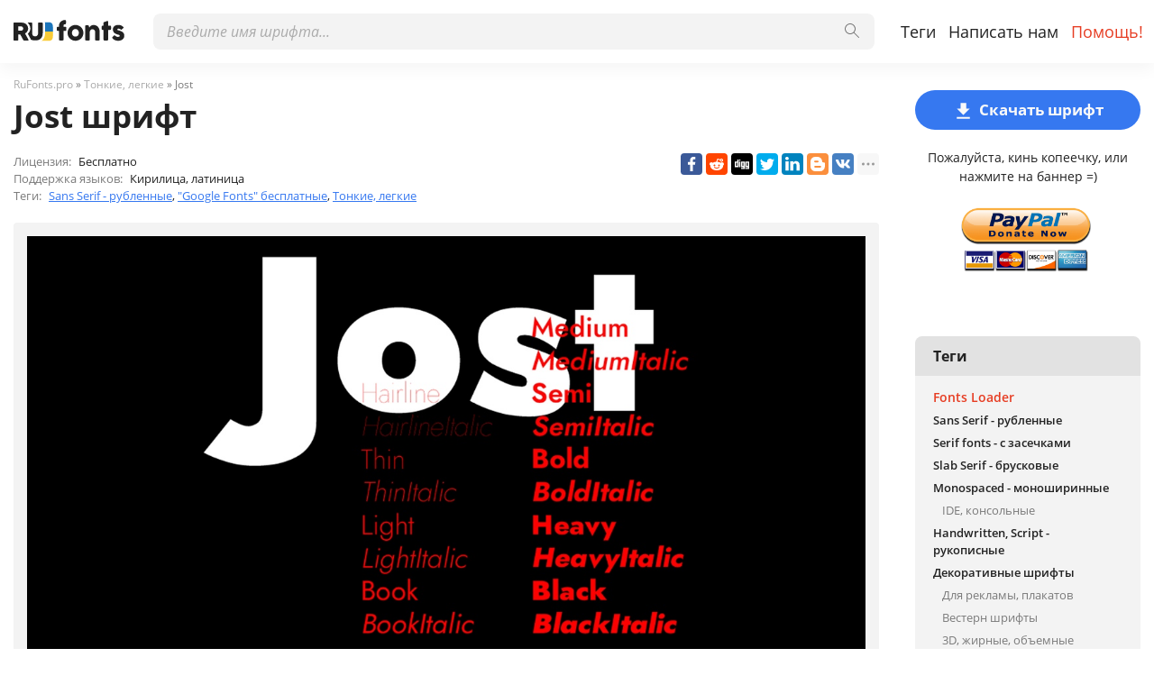

--- FILE ---
content_type: text/html; charset=utf-8
request_url: https://rufonts.pro/shrift/jost
body_size: 13284
content:
<!DOCTYPE html>
<html xmlns:og="http://ogp.me/ns#" xmlns:fb="https://www.facebook.com/2008/fbml" lang="ru"
xml:lang="ru">
<head>
<title>Jost шрифт | скачать бесплатно для WEB</title>
<meta name="description" content="Бесплатно скачать шрифт Jost для MacOS, Windows, Sketch, Figma, Photoshop и Web сайт. Во всех форматах (Jost woff2, Jost woff, Jost ttf, Jost eot). ">
<link rel="amphtml" href="https://rufonts.pro/shrift/amp/jost">
<!--OG Scheme-->
<meta property="og:site_name" content="RuFonts.pro" />
<meta property="og:type" content="website" />
<meta property="og:title" content="Jost шрифт | скачать бесплатно для WEB" />
<meta property="og:url" content="https://rufonts.pro/shrift/jost" />
<meta property="og:description" content="Бесплатно скачать шрифт Jost для MacOS, Windows, Sketch, Figma, Photoshop и Web сайт. Во всех форматах (Jost woff2, Jost woff, Jost ttf, Jost eot). " />
<meta property="og:image" content="/images/share.png" />
<!--/OG Scheme-->
<style>
@import url('/fonts/stylesheet.css');
:root {
    --grey1: rgba(34, 34, 34, .05);
    --grey2: rgba(34, 34, 34, .08);
    --body-color: #fff;
    --header-color: #fff;
    --orange1: #3678F0;
    --orange2: #E63C22;
    --colorButton: #F9F9F9;
    --color1: #222;
    --color2: #7a7a7a;
    --color3: #ababab;;
    --hoverBox: rgba(0,0,0,.05);
    --navBg: rgba(0,0,0,.9);
    --green1: #259208;
  }
* { margin: 0; padding: 0; outline: none; box-sizing: border-box}
img {border:0;}
body {background: var(--body-color); font:500 16px/1.5 'Open Sans', 'Roboto', Helvetica, Arial, sans-serif; color: var(--color1)}
.container { max-width:1346px; margin: 0 auto; padding: 0 15px; position: relative;}
ul {list-style:none;}
a {color: var(--orange1)} 
a:hover {text-decoration: underline; color:var(--orange2)}
a, button, .button-1, .scrollToTop {transition: all .15s ease-in-out;}
strong {font-weight: 600}

header {height: 70px; background: var(--header-color); position: fixed; left: 0; top: 0; right: 0; z-index: 5; box-shadow: 0px 8px 16px rgba(0, 0, 0, 0.04);}
.pad {height: 70px; margin-bottom: 30px;}
.logo {position: absolute; left: 15px; top: 22px; height: 26px; width: auto}
#main-nav {position: absolute; left: 140px; top: 0; right: 0}
.nav-list {position: absolute; top: 15px; right: 5px;}
.nav-list li {float: left;}
.nav-list li a {line-height: 40px; font-size: 18px; display: block; padding: 0 7px; color: var(--color1); font-weight: 400; text-decoration: none}
.nav-list li a:hover {color: var(--orange1); text-decoration: none;}
.nav-list li a.active {color: var(--orange2);}

.scrollToTop {position: fixed; right: 50px; bottom: 50px; z-index: 5; border-radius: 8px; width: 40px; height: 40px;  background: var(--color3); text-align: center; padding-top: 4px; display: none; cursor: pointer;}
.scrollToTop svg {width: 20px; height: 35px; fill:#fff}
.scrollToTop:hover {background: var(--color2);}

.burger-menu {position:absolute; left:10px; top:12px; width: 30px; height: 40px; cursor: pointer; display:none;}
.burger {position: absolute; background: var(--color2); width: 100%; height: 5px; top: 50%; right: 0; margin-top: -5px; opacity: 1; border-radius:5px;}
.burger::before {position: absolute; background: var(--color2); width: 30px; height: 5px; top: 10px; content: ""; display: block; border-radius:5px;}
.burger::after {position: absolute; background: var(--color2);  width: 30px; height: 5px; bottom: 10px; content: ""; display: block; border-radius:5px;}
.burger::after, .burger::before, .burger { transition: all .3s ease-in-out;}
.menu-on .burger::after{ transform: rotate(-45deg); -webkit-transform: rotate(-45deg); bottom: 0; background:var(--orange1);}
.menu-on .burger::before{ transform: rotate(45deg); -webkit-transform: rotate(45deg); top: 0; background:var(--orange1);}
.menu-on .burger {background: rgba(111,111,111,.0);}

/*Search*/
.main-search {position: absolute; top: 15px; left: 30px; right: 310px;}
.search-input {position: relative;}
.search-input>input { height: 40px; font:16px 'Open Sans', Arial, Helvetica, sans-serif; transition: background .15s ease-in-out; border: 0; background: var(--grey1); color: var(--color1);  display: block; width: 100%; padding: 0 55px 0 15px;  border-radius: 8px;}
.search-input>button {width: 50px; height: 40px; position: absolute; right: 0; top: 0; padding: 0; border: 0; cursor: pointer; background: none;}
.search-input>button svg {transition: all .15s ease-in-out; width: 16px; height: 16px; opacity: .6;}
.search-input>button:hover svg { opacity: 1;}
.search-input>input:focus { background: var(--grey2);}
.search-drop-list {position: absolute; left: 0; right: 0; top: 100%; background: #fff; border:1px solid var(--grey2); box-shadow: 0px 5px 5px 0px rgba(0,0,0,0.3);
   padding: 10px 0; display: none; border-radius: 8px;}
.search-drop-list li a {padding: 5px 15px; display: block; font-size: 16px; color: var(--color1); text-decoration: none;}
.search-drop-list li a:hover { color: var(--orange1); text-decoration: none;}
.search-input>input::placeholder {color: var(--color3); font-style: italic;}
.search-input>input::-webkit-input-placeholder {color: var(--color3); font-style: italic;}
.search-input>input::-ms-input-placeholder {color: var(--color3); font-style: italic;}

h1, .h1 {font-size: 32px; margin-bottom: 30px; line-height: 1.2}
h2, .h2 {font-size: 28px; margin-bottom: 30px;}
h3, .h3 {font-size: 24px; margin-bottom: 20px;}
h4, .h4 {font-size: 20px; margin-bottom: 20px;}
h5, .h5 {font-size: 16px; margin-bottom: 20px;}
.main-txt p { margin-bottom: 10px; font-size: 14px}

/*Main*/
.left {float: left; width: calc(100% - 250px); padding-right: 40px;}
.right {width: 250px; float: left;}
.pr-box {margin:0 0 30px 0; text-align: center;}
.box {margin-bottom: 30px;}

footer {background: var(--grey1);  padding: 30px 0; margin-top: 60px;}
.footer-txt p {margin-bottom: 15px; font-weight: 600;}
.footer-txt div {color: var(--color2); line-height: 1.2; font-size: 13px; max-width: 550px}
.footer-soc {position: absolute; right: 15px; top: 0px; text-align: center;  width: 250px;}
.footer-soc>p {margin-bottom: 15px; font-weight: 600; font-size: 14px;}
.footer-soc ul {text-align: left;}

.fonts-grid-wrap { overflow: hidden; margin: -7.5px -15px 30px -15px;}
.fonts-grid {font-size: 0; margin: 0 -7.5px;}
.font-box {width: 33.33%; display: inline-block; vertical-align: top; font-size: 15px; padding: 7.5px; transition: color .15s ease-in-out;}
.font-box-in {padding: 15px; border-radius: 4px; transition: background .15s ease-in-out; cursor: pointer;}
.font-box-in p {font-size: 16px;}
.font-box-in p a {position: relative; display: block; color: var(--color2); font-weight: 600; text-decoration: none}
.font-box-desc {color: var(--color3); margin-bottom: 10px; font-size: 13px;}
.font-box-in p a svg {width: 14px; height: 14px; position: absolute; right: 0; top: 5px; fill:var(--orange1)}
.font-box-in:hover p a {text-decoration: none; color:var(--color1);}
.font-box-in:hover .font-box-desc {color:var(--color2);}
.font-box-in:hover, .font-box-in.active {background: var(--hoverBox)}

.font-box-preview {margin: 0 -10px;}
.font-box-preview textarea {font-family: 'Source Sans Pro', Helvetica, Arial, sans-serif; color: var(--color1); border: 0; width: 100%; height: 64px; background: none; border: 0; font-size: 24px; line-height: 32px; resize: none; padding: 0 10px; overflow: hidden;}
.font-box-preview textarea::placeholder {color: var(--color1)}
.font-box-preview textarea::-webkit-input-placeholder {color: var(--color1)}
.font-box-preview textarea::-ms-input-placeholder {color: var(--color1)}

.button-wrap {text-align: center}
.button-1 {display: inline-block; height: 44px; line-height: 44px; padding: 0 15px; border: 0; cursor: pointer; background: var(--orange1); text-decoration: none; color: var(--colorButton); border-radius: 22px; font-size: 17px; font-weight: 700;}
.button-1:hover {background: var(--orange2);  text-decoration: none; color: var(--colorButton)}

.button-2 {display: inline-block; height: 45px; line-height: 41px; padding: 0 20px; border: 2px solid var(--orange1); cursor: pointer; background: none; text-decoration: none; color: var(--orange1); border-radius: 20px; font-size: 16px; font-weight: 600;}
.button-2:hover { border-color:var(--orange2);  background: var(--orange2); color: var(--colorButton); text-decoration: none;}

.suggest-button-popup {display: block; margin-bottom: 30px; text-align: center;}
.suggest-button-popup span {font-weight: 600;}
.container:after {content: ''; display: block; clear: both; height: 0; overflow: hidden; font-size: 0;}

/*Popups*/
.popup {position: fixed; left: 0; top: 0; right: 0; bottom: 0; z-index: 10; display: none;}
.popup-in {position: absolute; left: 0; top: 0; right: 0; bottom: 0; overflow: auto;}
.popup-table {display: table; width: 100%; height: 100%;}
.popup-cell {display: table-cell; width: 100%; height: 100%; padding: 20px 10px; vertical-align: middle;}
.pop {padding:20px; background: var(--body-color); border-radius: 5px;  box-shadow: 2px 2px 5px 3px rgba(0,0,0,0.26); margin: 0 auto; position: relative;}
.pop-suggest {max-width: 450px;padding:20px 10px 30px 10px;}
.pop-header {font-size: 24px; font-weight: 500; text-align: center; margin-bottom: 20px;}
.pop-txt {font-size: 13px; text-align: center; margin-bottom: 20px;}
.close-popup {position: absolute; top: 15px; right: 15px;}
.close-popup svg {width: 17px; height: 17px; fill: var(--orange1); transition: all .15s ease-in-out}
.close-popup:hover svg {cursor: pointer; fill: var(--orange2)}
.sugest-button { width: 100%; max-width: 304px;}
.wrap {transition: filter .15s ease-in-out}
.for-body { overflow: hidden;}
.for-blur {filter: blur(7px);}
.propose-font-form {text-align: center; position: relative;}
.propose-font-form input, .propose-font-form textarea { max-width: 304px; transition: all .15s ease-in-out; width: 100%; display: block; margin: 0 auto 10px auto; height: 40px; padding: 0 10px; font:15px 'Source Sans Pro', Helvetica, Arial, sans-serif; color: var(--color1); background: var(--grey1); border: 0; border-radius: 8px;}
.propose-font-form textarea { padding: 10px; height: 100px; overflow: auto; resize: none}
.propose-font-form input:focus, .propose-font-form textarea:focus {background: var(--grey2);}
.for-google {width: 304px; margin: 0 auto 10px auto;}
.succesSuggest, .failSuggest {font-weight: 500; font-size: 16px; text-align: center; display: none;}
.succesSuggest {color: var(--green1)}
.failSuggest {color: #ff5252}
.form-loader {position: absolute; left: 0; top: -20px; right: 0; bottom: -20px; background: rgba(255,255,255,.5); display: none;}
.form-loader .loader {top: 30%; left: 50%; margin: -40px 0 0 -40px; position: absolute;}
.form-loader-on .form-loader {display: block;}

/*Font Page*/
.speedbar {font-size: 12px; color: var(--color2);  margin: -15px 0 5px 0}
.speedbar a {color: var(--color3); text-decoration: none}
.speedbar a:hover {color: var(--orange1); text-decoration: none;}
.loader {border: 7px solid var(--orange1); border-radius: 50%; border-top: 7px solid #fff; width: 60px; height: 60px; animation: spin 1s linear infinite; margin: 0 auto 20px auto; text-align: center; position: relative; z-index: 2;}
.loader-big {border: 10px solid var(--orange1); border-top: 10px solid var(--grey1); width: 90px; height: 90px; animation: spin 2s linear infinite;}

.font-h1 {font-size: 35px; margin-bottom: 20px;}
.font-weight-box { padding: 15px 60px 15px 15px; transition: background .15s ease-in-out; border-radius: 4px; position: relative; margin-bottom: 2px;}
.font-weight-header { color: var(--color2); font-weight: 600; margin-bottom: 10px;}
.font-weight-box input {background: none; height: 40px; border: 0; display: block; width: 100%; white-space: nowrap; text-overflow: ellipsis; overflow-x: hidden; font-size: 30px; color: var(--color1);}
.font-weight-box input::placeholder {color: var(--color1)}
.font-weight-box input::-webkit-input-placeholder {color: var(--color1)}
.font-weight-box input::-ms-input-placeholder {color: var(--color1)}
.font-weight-box:hover, .font-weight-box.active { background: var(--hoverBox)}
.font-download-wrap {position: absolute; top: 50%; right: 15px; margin-top: -20px}
.font-download-button svg {width: 23px; height: 23px; fill: var(--orange1)}
.font-download-button {border: 1px solid transparent; transition: all .3s ease-in-out; border-radius: 50%; width: 35px; height: 35px; text-align: center; padding-top: 4px; cursor: pointer;}
.font-weight-box:hover .font-download-button, .font-weight-box.active .font-download-button {border-color: var(--orange1)}
.font-download-button:hover {box-shadow: 0 0 5px 0 var(--orange1);}
.font-download-button-wrap {text-align: center; padding: 30px 0}

.font-foto-wrap {background: var(--grey1); border-radius: 4px; padding: 15px; margin-bottom: 30px;}
.fotorama__thumb-border {border-color: var(--orange1) !important}
.download-slide {margin-bottom: 30px; width: 100%; text-align: center;}
.download-slide svg {width: 25px; height: 25px; vertical-align: middle; margin-right: 5px; fill:var(--colorButton)}
.flash {box-shadow: 0 0 30px 0 var(--orange1)}
.right-box-donate {text-align: center; margin: -10px 0 20px 0;}
.right-box-donate p {margin-bottom: 10px; font-size: 14px;}
.right-box-donate input[type="image"] {width: 150px; height: auto}



.font-bar-wrap {border-top: 1px solid var(--color2); margin: 15px -15px 0 -15px; padding: 15px 15px 0 15px;}
.font-bar-wrap:after {content: ''; display: block; clear: both; height: 0; overflow: hidden;}
.font-bar-wrap ul {padding-top: 5px;}
.font-bar-wrap ul li {float: left; margin-right: 15px; font-size: 13px;}
.font-bar-wrap ul li svg { width: 15px; height: 20px; fill: var(--color3);}
.font-bar-wrap ul li.views-icon svg { width: 18px;}
.font-bar-wrap ul li.downloads-icon svg {width: 20px;}
.font-bar-wrap ul li span {vertical-align: middle; display: inline-block; margin-right: 8px; padding-top: 2px;}
.font-bar-wrap ul li i {font-style: normal;}
.font-bar-wrap ul li.downloads-icon span {padding-top: 3px; margin-right: 3px;}

.rait-font {float: right; position: relative;}
.rait-font>* {float: left;}
.rait-font svg {width: 20px; height: 20px; fill: var(--color3);}
.dislike {transform: rotate(180deg)}
.like, .dislike {cursor: pointer;}
.like:hover svg, .dislike svg:hover {fill: var(--orange1);}
#rait-indicator {padding: 3px 10px 0 10px; font-weight: 600; font-size: 13px;}
.negative-rait { color: lightcoral}
.positive-rait { color: var(--orange1)}

.thanks-popup {position: fixed; z-index: 666; width: 250px; padding: 15px; text-align: center; left: 50%; top: 50%; margin-left: -125px; background: rgba(230, 60, 34, .8); border-radius: 5px; font-size: 18px;  display: none; color: #fff}

.rait-font-inactive svg, .rait-font-inactive .like:hover svg, .rait-font-inactive .dislike svg:hover {fill: var(--color3);}
.rait-font-inactive .like, .rait-font-inactive .dislike {cursor: default;}
.rait-font-inactive:after {display: block; content: ''; position: absolute; left: 0; top: 0; right: 0; bottom: 0}

.pop-download {max-width: 768px;}
.pop-download .pop-header { font-size: 25px; margin-bottom: 30px;}
.pop-download-box-wrap {display: flex; margin: 0 -20px;}
.pop-download-box {width: 50%; min-height: 50px; text-align: center; padding: 0 20px;}
.pop-download-box:first-child {border-left: 1px solid var(--color3); order: 2}

.pop-download-box h6 {font-size: 16px; font-weight: 600; margin-bottom: 15px;}
.download-popup-donate input[type="image"] {width: 150px; height: auto}
.pop-download {padding: 30px 20px;}
.pop-download-please {font-size: 14px; margin-bottom: 30px;}
.pop-download-please a {border-bottom: 1px dashed var(--orange1); text-decoration: none}
.pop-download-please a:hover {text-decoration: none;}
.download-share-buttons ul {text-align: left}
.download-share-buttons-no {font-size: 12px; color: var(--color1); margin: 10px 0 20px 0; min-height: 18px;}
.download-share-buttons-no span { border-bottom: 1px dashed var(--color1); cursor: pointer}
.download-share-buttons-no span:hover {color: var(--orange1); border-color: var(--orange1)}
/*
.ya-share2__popup { background: var(--headerColor2) !important; border: 1px solid var(--headerColor1) !important; border-radius: 4px;}
.ya-share2__title {color: var(--orange1) !important}
.ya-share2__popup_direction_top {box-shadow: 0 0 20px 0 rgba(0,0,0,0.7);}
.ya-share2__icon_more:before {color: var(--orange1) !important}
.ya-share2__icon_more, .ya-share2__icon_total-counter { background-color: var(--headerColor2) !important; border: 1px solid var(--headerColor1) !important;}
*/
.download-buttons-list {position: relative; margin-top: 10px;}
.download-buttons-list ul {display: flex; justify-content: center}
.download-buttons-list li a {display: block; border-radius: 4px; background: var(--orange1); color: #fff; text-decoration: none; line-height: 25px; width: 50px; margin: 0 2.5px; font-weight: 700; font-size: 12px;}
.download-buttons-list li a:hover {text-decoration: none; background: var(--orange2)}
.pop-download-please2 {margin-bottom: 20px;}
.or {margin: 10px 0; font-size: 18px;}
.web {width: 215px;}
.cat img { width: 100px; height: auto;}
.cat {margin: -20px 0 0 0; opacity: .7;}
.download-buttons-list-hide:after {content:''; display: block; position: absolute; left: 0; top: 0; right: 0; bottom: 0; background: var(--body-color); opacity: .7}
.donate-page-txt {margin-top: -10px;}
.donatePage-paypal input[type="image"] {width: 150px; height: auto}
.donatePage-paypal {margin-top: 15px;}
.donate-page-txt h2 {margin-bottom: 10px;}


/*Download Page*/
.h2-download-page { color: var(--color2); font-size: 18px;}
.font-h1-download-page {margin-bottom: 30px;}
.pr-box2 {margin-bottom: 50px;}
.pr-box3 {margin-top: 50px;}
.pr-box4 { margin: 30px 0}
.download-button-wrap {position: relative}
.download-button-wrap-hide:after {content: ''; display: block; position: absolute; left: 0; top: 0; right: 0; bottom: 0; background: var(--body-color); opacity: .7}
.download-share-box {display: none;}
.download-loader {height: 90px; margin: 30px 0; position: relative}
.download-loader p {text-align: center; line-height: 87px; font-size: 35px; position: absolute; left: 0; right: 0; top: 0; font-weight: 600;}

/*Cats box*/
.cats-box { background: var(--grey1); border-radius: 8px; font-size: 14px; padding-bottom: 20px;}
.cats-box a {color: var(--color1); display: block; padding: 3px 20px; text-decoration: none}
.cats-box a:hover { color: var(--orange2); text-decoration: underline}
.cats-box h3 {padding: 10px 20px; font-size: 16px; background: var(--grey2); border-radius: 8px 8px 0 0; margin: 0 0 10px 0;}
.subcat a {padding-left: 30px; font-size: 13px; color: var(--color2)}
.maincat a { font-size: 13px;}
.maincat strong {font-weight: 600;}
.selectric-init {display: none;}
.select-area {font-size: 0; margin-bottom: 30px; position: relative;}
.select-wrap { display: inline-block; vertical-align: middle; margin-right: 20px; width: 200px;}
.select-wrap1 {width: 120px}
.select-wrap2 {width: 170px;}
.select-wrap3 {width: 150px;}

.noFont, .noResult {text-align: center; padding: 50px 0; font-size: 20px;}
.label-for-loading {text-align: center; display: none; position: relative}
.opacity {opacity: .6;}
.more-over button { opacity: .6}
.more-over:after { content: ''; display: block; left: 0; top: 0; right: 0; bottom: 0; z-index: 1; position: absolute;}

.showed {position: absolute; right: 0; top: 10px; font-size: 15px;}
.cat-loader {position: fixed; z-index: 999; left: 50%; top: 50%; margin-top: -40px; margin-left: calc(-40px - 120px - 20px); display: none}
.showed i {font-style: normal; color: var(--orange1)}

.font-desc-box {margin-bottom: 20px; font-size: 13px; position: relative; padding-right: 250px;}
.font-desc-box>ul li span {color: var(--color2); margin-right: 5px;}
.share-box-right { position: absolute; top: 0; right: 0}

.thumbs { margin: 0 -15px; font-size: 0}
.thumb {width: 25%; padding: 0 15px 30px 15px; display: inline-block; vertical-align: top; font-size: 15px;}
.thumb a {display: block; text-decoration: none; font-size: 13px;}
.thumb a span {display: block; padding-bottom: 50%; background-position: center; background-size: cover; margin-bottom: 5px; border-radius: 4px}
.thumb-main { font-weight: 700;}

article p { margin-bottom: 10px; font-size: 16px;}
.color1 {color: var(--color2)}
.article-img {margin-bottom: 10px; max-width: 700px;}
.article-img img {width: auto; height: auto; max-width: 100%;}
.for-anc { height: 0; position: relative; font-size: 0;}
.for-anc a { position: absolute; left: 0; top: -80px; }

.comments-wrap {background: var(--grey1); border: 1px solid var(--grey2); border-radius: 3px; padding: 15px 7px; margin-top: 30px;}
.comments-wrap h3 {padding: 0 0 0 8px;}

.how-to-install {text-align: center;}

.ym-small>* {display: block; margin: 10px auto 0 auto}
.ym-big>* {display: block;}

.thanks-img {width: auto; height: auto; max-width: 100%; margin: 30px 0}
.cat-x {display: none}
.cat-z {margin-top: 20px;}

@keyframes spin {
  0% { transform: rotate(0deg);}
  100% { transform: rotate(360deg);}
}

@media (max-width: 1346px) {
  .cat-loader { margin-left: calc(-40px - 120px - 10px)}
  .thumb {width: 33.33%}
}

@media (max-width: 979px) {
  .logo {top: 11px; left: 55px; height: 26px;}
  .burger-menu {top: 6px; display: block;}
  header {height: 48px;}
  .pad {height: 48px;}
  #main-nav {position: fixed; top:48px; left:0; bottom:0; width:0; overflow: hidden; background: var(--navBg); transition: all .2s ease-in-out;}
  .nav-list { position: static;}
  .nav-list>li>a {line-height: normal; font-size:18px; text-transform: uppercase; color: var(--colorButton); padding:0; font-weight:400; height: auto; display: inline-block;}
  .nav-list>li {margin-bottom: 10px; float:none;}
  #main-nav.nav-on {width: 250px; overflow: visible;}
  .nav-list>li>a:hover, header nav>ul>li:hover>a {background: none; }
  .header-search-wrap {width: auto; top: 10px; right: 10px; left: 10px; z-index: 2;}
  .main-search {width: 100%; position: relative; right: auto; top: auto; left: auto; margin-bottom: 15px;}
  #main-nav>div {width: 100%; padding: 15px; overflow: hidden; height: 100%}
  .search-input>button {width: 50px;}
  .search-input>input {font-size: 13px;}
  .search-input>input, .search-input>input:focus { background: #fff;}

  .left {width:100%; padding-right: 0}
  .right { display: none;}

  .cat-loader { margin-left:-40px}

  footer {text-align: center;}
  .footer-soc {position: static; margin: 15px auto 0 auto}
  .footer-txt div {max-width: 100%}
}

@media (max-width: 767px) {
  .font-box {width: 50%;}
  
  h1, .font-h1-download-page {font-size: 28px;}
  h2 {font-size: 24px;}

  .main-txt p {font-size: 13px;}
  .cat-x {display: block;}
  .cat-z {display: none;}
.font-desc-box { padding-right: 0;}
.font-desc-box>ul li span {color: var(--color2); margin-right: 5px;}
.share-box-right { position: static; margin-top: 10px;}
.thumb {width: 50%}

.select-wrap {width: 100% !important; margin-bottom: 10px;}
.showed {position: static;}

.scrollToTop {right: 20px; bottom: 20px;}

.font-h1 {font-size: 25px; }
}

@media (max-width: 568px) {
  .font-box {width: 100%;}
  .footer-txt div br {display: none;}

  .pop-download-box:first-child {border: none; margin-bottom: 30px;}
  .pop-download-box-wrap {display: block;}
  .pop-download-box {width: 100%;}
  .thumb a span {display: none;}
  .thumb {padding-bottom: 10px;}
}

@media (max-width: 480px) {
  .thumb {width: 100%}
}


</style>
<!--Favicon-->
<link rel="apple-touch-icon" sizes="180x180" href="/images/favicon/apple-touch-icon.png">
<link rel="icon" type="image/png" sizes="32x32" href="/images/favicon/favicon-32x32.png">
<link rel="icon" type="image/png" sizes="16x16" href="/images/favicon/favicon-16x16.png">
<link rel="manifest" href="/images/favicon/site.webmanifest">
<link rel="mask-icon" href="/images/favicon/safari-pinned-tab.svg" color="#000000">
<meta name="msapplication-TileColor" content="#000000">
<meta name="theme-color" content="#000">
<!--Favicon-->
<link rel="canonical" href="https://rufonts.pro/shrift/jost">
<meta name="viewport" content="width=device-width, initial-scale=1">
<meta name="google-site-verification" content="dxhfcUFknB6-Aj0oVACGGRrnFYgbWUGFS5Q3uqiwRDA" />
<meta name="yandex-verification" content="47da28a38fa8390e" />
<meta name='wmail-verification' content='f2e42c412c4f6e2ef8da09b6259b193e' />
<meta name="msvalidate.01" content="09CB4DB863892AE6C27711B39F2EB25C" />

<meta property="fb:app_id" content="1417287765088000" />
<style>
@font-face {
font-family: 'Jost Thin';
src: url('/fonts-files/5f89adcb96bca613c2134314/files/Jost-Thin.woff2') format('woff2'),
url('/fonts-files/5f89adcb96bca613c2134314/files/Jost-Thin.woff') format('woff'),
url('/fonts-files/5f89adcb96bca613c2134314/files/Jost-Thin.ttf') format('truetype');
font-weight: normal;
font-style: normal;
font-display: swap;
}
.font-Jost-Thin {
font-family: 'Jost Thin', sans-serif;
}
@font-face {
font-family: 'Jost Thin Italic';
src: url('/fonts-files/5f89adcb96bca613c2134314/files/Jost-ThinItalic.woff2') format('woff2'),
url('/fonts-files/5f89adcb96bca613c2134314/files/Jost-ThinItalic.woff') format('woff'),
url('/fonts-files/5f89adcb96bca613c2134314/files/Jost-ThinItalic.ttf') format('truetype');
font-weight: normal;
font-style: normal;
font-display: swap;
}
.font-Jost-ThinItalic {
font-family: 'Jost Thin Italic', sans-serif;
}
@font-face {
font-family: 'Jost Extra Light';
src: url('/fonts-files/5f89adcb96bca613c2134314/files/Jost-ExtraLight.woff2') format('woff2'),
url('/fonts-files/5f89adcb96bca613c2134314/files/Jost-ExtraLight.woff') format('woff'),
url('/fonts-files/5f89adcb96bca613c2134314/files/Jost-ExtraLight.ttf') format('truetype');
font-weight: normal;
font-style: normal;
font-display: swap;
}
.font-Jost-ExtraLight {
font-family: 'Jost Extra Light', sans-serif;
}
@font-face {
font-family: 'Jost Extra Light Italic';
src: url('/fonts-files/5f89adcb96bca613c2134314/files/Jost-ExtraLightItalic.woff2') format('woff2'),
url('/fonts-files/5f89adcb96bca613c2134314/files/Jost-ExtraLightItalic.woff') format('woff'),
url('/fonts-files/5f89adcb96bca613c2134314/files/Jost-ExtraLightItalic.ttf') format('truetype');
font-weight: normal;
font-style: normal;
font-display: swap;
}
.font-Jost-ExtraLightItalic {
font-family: 'Jost Extra Light Italic', sans-serif;
}
@font-face {
font-family: 'Jost Light';
src: url('/fonts-files/5f89adcb96bca613c2134314/files/Jost-Light.woff2') format('woff2'),
url('/fonts-files/5f89adcb96bca613c2134314/files/Jost-Light.woff') format('woff'),
url('/fonts-files/5f89adcb96bca613c2134314/files/Jost-Light.ttf') format('truetype');
font-weight: normal;
font-style: normal;
font-display: swap;
}
.font-Jost-Light {
font-family: 'Jost Light', sans-serif;
}
@font-face {
font-family: 'Jost Light Italic';
src: url('/fonts-files/5f89adcb96bca613c2134314/files/Jost-LightItalic.woff2') format('woff2'),
url('/fonts-files/5f89adcb96bca613c2134314/files/Jost-LightItalic.woff') format('woff'),
url('/fonts-files/5f89adcb96bca613c2134314/files/Jost-LightItalic.ttf') format('truetype');
font-weight: normal;
font-style: normal;
font-display: swap;
}
.font-Jost-LightItalic {
font-family: 'Jost Light Italic', sans-serif;
}
@font-face {
font-family: 'Jost Regular';
src: url('/fonts-files/5f89adcb96bca613c2134314/files/Jost-Regular.woff2') format('woff2'),
url('/fonts-files/5f89adcb96bca613c2134314/files/Jost-Regular.woff') format('woff'),
url('/fonts-files/5f89adcb96bca613c2134314/files/Jost-Regular.ttf') format('truetype');
font-weight: normal;
font-style: normal;
font-display: swap;
}
.font-Jost-Regular {
font-family: 'Jost Regular', sans-serif;
}
@font-face {
font-family: 'Jost Italic';
src: url('/fonts-files/5f89adcb96bca613c2134314/files/Jost-Italic.woff2') format('woff2'),
url('/fonts-files/5f89adcb96bca613c2134314/files/Jost-Italic.woff') format('woff'),
url('/fonts-files/5f89adcb96bca613c2134314/files/Jost-Italic.ttf') format('truetype');
font-weight: normal;
font-style: normal;
font-display: swap;
}
.font-Jost-Italic {
font-family: 'Jost Italic', sans-serif;
}
@font-face {
font-family: 'Jost Medium';
src: url('/fonts-files/5f89adcb96bca613c2134314/files/Jost-Medium.woff2') format('woff2'),
url('/fonts-files/5f89adcb96bca613c2134314/files/Jost-Medium.woff') format('woff'),
url('/fonts-files/5f89adcb96bca613c2134314/files/Jost-Medium.ttf') format('truetype');
font-weight: normal;
font-style: normal;
font-display: swap;
}
.font-Jost-Medium {
font-family: 'Jost Medium', sans-serif;
}
@font-face {
font-family: 'Jost Medium Italic';
src: url('/fonts-files/5f89adcb96bca613c2134314/files/Jost-MediumItalic.woff2') format('woff2'),
url('/fonts-files/5f89adcb96bca613c2134314/files/Jost-MediumItalic.woff') format('woff'),
url('/fonts-files/5f89adcb96bca613c2134314/files/Jost-MediumItalic.ttf') format('truetype');
font-weight: normal;
font-style: normal;
font-display: swap;
}
.font-Jost-MediumItalic {
font-family: 'Jost Medium Italic', sans-serif;
}
@font-face {
font-family: 'Jost SemiBold';
src: url('/fonts-files/5f89adcb96bca613c2134314/files/Jost-SemiBold.woff2') format('woff2'),
url('/fonts-files/5f89adcb96bca613c2134314/files/Jost-SemiBold.woff') format('woff'),
url('/fonts-files/5f89adcb96bca613c2134314/files/Jost-SemiBold.ttf') format('truetype');
font-weight: normal;
font-style: normal;
font-display: swap;
}
.font-Jost-SemiBold {
font-family: 'Jost SemiBold', sans-serif;
}
@font-face {
font-family: 'Jost SemiBold Italic';
src: url('/fonts-files/5f89adcb96bca613c2134314/files/Jost-SemiBoldItalic.woff2') format('woff2'),
url('/fonts-files/5f89adcb96bca613c2134314/files/Jost-SemiBoldItalic.woff') format('woff'),
url('/fonts-files/5f89adcb96bca613c2134314/files/Jost-SemiBoldItalic.ttf') format('truetype');
font-weight: normal;
font-style: normal;
font-display: swap;
}
.font-Jost-SemiBoldItalic {
font-family: 'Jost SemiBold Italic', sans-serif;
}
@font-face {
font-family: 'Jost Bold';
src: url('/fonts-files/5f89adcb96bca613c2134314/files/Jost-Bold.woff2') format('woff2'),
url('/fonts-files/5f89adcb96bca613c2134314/files/Jost-Bold.woff') format('woff'),
url('/fonts-files/5f89adcb96bca613c2134314/files/Jost-Bold.ttf') format('truetype');
font-weight: normal;
font-style: normal;
font-display: swap;
}
.font-Jost-Bold {
font-family: 'Jost Bold', sans-serif;
}
@font-face {
font-family: 'Jost Bold Italic';
src: url('/fonts-files/5f89adcb96bca613c2134314/files/Jost-BoldItalic.woff2') format('woff2'),
url('/fonts-files/5f89adcb96bca613c2134314/files/Jost-BoldItalic.woff') format('woff'),
url('/fonts-files/5f89adcb96bca613c2134314/files/Jost-BoldItalic.ttf') format('truetype');
font-weight: normal;
font-style: normal;
font-display: swap;
}
.font-Jost-BoldItalic {
font-family: 'Jost Bold Italic', sans-serif;
}
@font-face {
font-family: 'Jost Extra Bold';
src: url('/fonts-files/5f89adcb96bca613c2134314/files/Jost-ExtraBold.woff2') format('woff2'),
url('/fonts-files/5f89adcb96bca613c2134314/files/Jost-ExtraBold.woff') format('woff'),
url('/fonts-files/5f89adcb96bca613c2134314/files/Jost-ExtraBold.ttf') format('truetype');
font-weight: normal;
font-style: normal;
font-display: swap;
}
.font-Jost-ExtraBold {
font-family: 'Jost Extra Bold', sans-serif;
}
@font-face {
font-family: 'Jost Extra Bold Italic';
src: url('/fonts-files/5f89adcb96bca613c2134314/files/Jost-ExtraBoldItalic.woff2') format('woff2'),
url('/fonts-files/5f89adcb96bca613c2134314/files/Jost-ExtraBoldItalic.woff') format('woff'),
url('/fonts-files/5f89adcb96bca613c2134314/files/Jost-ExtraBoldItalic.ttf') format('truetype');
font-weight: normal;
font-style: normal;
font-display: swap;
}
.font-Jost-ExtraBoldItalic {
font-family: 'Jost Extra Bold Italic', sans-serif;
}
@font-face {
font-family: 'Jost Black';
src: url('/fonts-files/5f89adcb96bca613c2134314/files/Jost-Black.woff2') format('woff2'),
url('/fonts-files/5f89adcb96bca613c2134314/files/Jost-Black.woff') format('woff'),
url('/fonts-files/5f89adcb96bca613c2134314/files/Jost-Black.ttf') format('truetype');
font-weight: normal;
font-style: normal;
font-display: swap;
}
.font-Jost-Black {
font-family: 'Jost Black', sans-serif;
}
@font-face {
font-family: 'Jost Black Italic';
src: url('/fonts-files/5f89adcb96bca613c2134314/files/Jost-BlackItalic.woff2') format('woff2'),
url('/fonts-files/5f89adcb96bca613c2134314/files/Jost-BlackItalic.woff') format('woff'),
url('/fonts-files/5f89adcb96bca613c2134314/files/Jost-BlackItalic.ttf') format('truetype');
font-weight: normal;
font-style: normal;
font-display: swap;
}
.font-Jost-BlackItalic {
font-family: 'Jost Black Italic', sans-serif;
}

</style>
</head>
<body>
<div class="wrap" id="fontPage" data-id="5f89adcb96bca613c2134314" data-file-folder="fonts-files">
<header>
<div class="container">
<a href="/" title="Шрифты для всех проектов!"><img src="/images/logo_white.svg" alt="" class="logo"></a>
<div class="burger-menu">
<div class="burger"></div>
</div>
<nav id="main-nav">
<div>
<div class="main-search">
<form action="/search/" method="GET">
<div class="search-input"><input type="text" autocomplete="off" name="q" required=""
placeholder="Введите имя шрифта...">
<button type="submit">
<svg class="searchIcon">
<use xmlns:xlink="http://www.w3.org/1999/xlink"
xlink:href="/images/icons.svg#searchIcon"></use>
</svg></button></div>
<div class="search-drop-list">
<ul></ul>
</div>
</form>
</div>
<ul class="nav-list">
<li><a href="/tags" title="Полный лист тегов шрифтов">Теги</a></li>
<li><a href="/feedback" title="Связаться с нами">Написать нам</a></li>
<li><a href="/help" title="Помогите, по возможности :)" class="active">Помощь!</a></li>
</ul>
</div>
</nav>
</div>
</header>
<div class="pad"></div>
<div class="container">
<div class="left">
<div class="speedbar">
<span itemscope="" itemtype="http://data-vocabulary.org/Breadcrumb"><a href="/" itemprop="url"><span
itemprop="title">RuFonts.pro</span></a></span> »
<span itemscope itemtype="http://data-vocabulary.org/Breadcrumb"><a
href="/tag/lightweight-thin" itemprop="url"><span
itemprop="title">
Тонкие, легкие</span></a></span>
» Jost</div>
<h1 class="font-h1">Jost шрифт</h1>
<div class="font-desc-box">
<ul>
<li><span>Лицензия:</span> Бесплатно </li>
<li><span>Поддержка языков:</span>

Кирилица, латиница
 </li>
<li><span>Теги:</span>


<a href="/tag/sans-serif" title="Гротески, рубленные шрифты без засечек">
Sans Serif - рубленные</a>,



<a href="/tag/google-fonts" title="Шрифты с &#34;Google Fonts&#34; для бесплатного использования">
&#34;Google Fonts&#34; бесплатные</a>,



<a href="/tag/lightweight-thin" title="Тонкие и легкие шрифты.">
Тонкие, легкие</a>

 </li>
</ul>
<div class="share-box-right"><div class="ya-share2" data-popup-direction="bottom" data-limit="7" data-lang="en" data-services="facebook,reddit,digg,twitter,linkedin,blogger,vkontakte,odnoklassniki,moimir,collections,lj,tumblr,viber,whatsapp,skype,telegram,gplus"></div></div>
</div>
<div class="font-foto-wrap">
<div class="fotorama" data-nav="thumbs" data-width="100%">
<img src="/images-files/5f89adcb96bca613c2134314/jost3.5-2.jpg"
alt="Jost" />



</div>
<div class="font-bar-wrap">
<ul>
<li><span><svg>
<use xmlns:xlink="http://www.w3.org/1999/xlink"
xlink:href="/images/icons.svg#icon-date"></use>
</svg></span><i>16.10.2020</i></li>
<li class="views-icon"><span><svg>
<use xmlns:xlink="http://www.w3.org/1999/xlink"
xlink:href="/images/icons.svg#icon-view"></use>
</svg></span><i>3027</i></li>
<li class="downloads-icon"><span><svg>
<use xmlns:xlink="http://www.w3.org/1999/xlink"
xlink:href="/images/icons.svg#downloadIcon2"></use>
</svg></span><i>1347</i></li>
</ul>
<div class="rait-font rait-font-inactive">
<div class="like" id="voteYes" data-url="5f89adcb96bca613c2134314/yes"><svg>
<use xmlns:xlink="http://www.w3.org/1999/xlink"
xlink:href="/images/icons.svg#like-icon"></use>
</svg>
</div>
<div id="rait-indicator">2</div>
<div class="dislike" id="voteNo" data-url="5f89adcb96bca613c2134314/no"><svg>
<use xmlns:xlink="http://www.w3.org/1999/xlink"
xlink:href="/images/icons.svg#like-icon"></use>
</svg>
</div>
</div>
</div>
</div>
<div class="pr-box4">

</div>


<div class="font-weight-box-wrap">

<div class="font-weight-box">
<input style="" class="font-Jost-Thin"
placeholder="Jost Thin">
<div class="font-download-wrap">
<div class="font-download-button downloads-label" data-file="Jost-Thin"
data-name="Jost Thin"
data-web-title="Скачать и установить Jost Thin шрифт для WEB проекта."
data-web-download='download-for-web'><svg>
<use xmlns:xlink="http://www.w3.org/1999/xlink"
xlink:href="/images/icons.svg#downloadIcon2"></use>
</svg></div>
</div>
</div>

<div class="font-weight-box">
<input style="" class="font-Jost-ThinItalic"
placeholder="Jost Thin Italic">
<div class="font-download-wrap">
<div class="font-download-button downloads-label" data-file="Jost-ThinItalic"
data-name="Jost Thin Italic"
data-web-title="Скачать и установить Jost Thin Italic шрифт для WEB проекта."
data-web-download='download-for-web'><svg>
<use xmlns:xlink="http://www.w3.org/1999/xlink"
xlink:href="/images/icons.svg#downloadIcon2"></use>
</svg></div>
</div>
</div>

<div class="font-weight-box">
<input style="" class="font-Jost-ExtraLight"
placeholder="Jost Extra Light">
<div class="font-download-wrap">
<div class="font-download-button downloads-label" data-file="Jost-ExtraLight"
data-name="Jost Extra Light"
data-web-title="Скачать и установить Jost Extra Light шрифт для WEB проекта."
data-web-download='download-for-web'><svg>
<use xmlns:xlink="http://www.w3.org/1999/xlink"
xlink:href="/images/icons.svg#downloadIcon2"></use>
</svg></div>
</div>
</div>

<div class="font-weight-box">
<input style="" class="font-Jost-ExtraLightItalic"
placeholder="Jost Extra Light Italic">
<div class="font-download-wrap">
<div class="font-download-button downloads-label" data-file="Jost-ExtraLightItalic"
data-name="Jost Extra Light Italic"
data-web-title="Скачать и установить Jost Extra Light Italic шрифт для WEB проекта."
data-web-download='download-for-web'><svg>
<use xmlns:xlink="http://www.w3.org/1999/xlink"
xlink:href="/images/icons.svg#downloadIcon2"></use>
</svg></div>
</div>
</div>

<div class="font-weight-box">
<input style="" class="font-Jost-Light"
placeholder="Jost Light">
<div class="font-download-wrap">
<div class="font-download-button downloads-label" data-file="Jost-Light"
data-name="Jost Light"
data-web-title="Скачать и установить Jost Light шрифт для WEB проекта."
data-web-download='download-for-web'><svg>
<use xmlns:xlink="http://www.w3.org/1999/xlink"
xlink:href="/images/icons.svg#downloadIcon2"></use>
</svg></div>
</div>
</div>

<div class="font-weight-box">
<input style="" class="font-Jost-LightItalic"
placeholder="Jost Light Italic">
<div class="font-download-wrap">
<div class="font-download-button downloads-label" data-file="Jost-LightItalic"
data-name="Jost Light Italic"
data-web-title="Скачать и установить Jost Light Italic шрифт для WEB проекта."
data-web-download='download-for-web'><svg>
<use xmlns:xlink="http://www.w3.org/1999/xlink"
xlink:href="/images/icons.svg#downloadIcon2"></use>
</svg></div>
</div>
</div>

<div class="font-weight-box">
<input style="" class="font-Jost-Regular"
placeholder="Jost Regular">
<div class="font-download-wrap">
<div class="font-download-button downloads-label" data-file="Jost-Regular"
data-name="Jost Regular"
data-web-title="Скачать и установить Jost Regular шрифт для WEB проекта."
data-web-download='download-for-web'><svg>
<use xmlns:xlink="http://www.w3.org/1999/xlink"
xlink:href="/images/icons.svg#downloadIcon2"></use>
</svg></div>
</div>
</div>

<div class="font-weight-box">
<input style="" class="font-Jost-Italic"
placeholder="Jost Italic">
<div class="font-download-wrap">
<div class="font-download-button downloads-label" data-file="Jost-Italic"
data-name="Jost Italic"
data-web-title="Скачать и установить Jost Italic шрифт для WEB проекта."
data-web-download='download-for-web'><svg>
<use xmlns:xlink="http://www.w3.org/1999/xlink"
xlink:href="/images/icons.svg#downloadIcon2"></use>
</svg></div>
</div>
</div>

<div class="font-weight-box">
<input style="" class="font-Jost-Medium"
placeholder="Jost Medium">
<div class="font-download-wrap">
<div class="font-download-button downloads-label" data-file="Jost-Medium"
data-name="Jost Medium"
data-web-title="Скачать и установить Jost Medium шрифт для WEB проекта."
data-web-download='download-for-web'><svg>
<use xmlns:xlink="http://www.w3.org/1999/xlink"
xlink:href="/images/icons.svg#downloadIcon2"></use>
</svg></div>
</div>
</div>

<div class="font-weight-box">
<input style="" class="font-Jost-MediumItalic"
placeholder="Jost Medium Italic">
<div class="font-download-wrap">
<div class="font-download-button downloads-label" data-file="Jost-MediumItalic"
data-name="Jost Medium Italic"
data-web-title="Скачать и установить Jost Medium Italic шрифт для WEB проекта."
data-web-download='download-for-web'><svg>
<use xmlns:xlink="http://www.w3.org/1999/xlink"
xlink:href="/images/icons.svg#downloadIcon2"></use>
</svg></div>
</div>
</div>

<div class="font-weight-box">
<input style="" class="font-Jost-SemiBold"
placeholder="Jost SemiBold">
<div class="font-download-wrap">
<div class="font-download-button downloads-label" data-file="Jost-SemiBold"
data-name="Jost SemiBold"
data-web-title="Скачать и установить Jost SemiBold шрифт для WEB проекта."
data-web-download='download-for-web'><svg>
<use xmlns:xlink="http://www.w3.org/1999/xlink"
xlink:href="/images/icons.svg#downloadIcon2"></use>
</svg></div>
</div>
</div>

<div class="font-weight-box">
<input style="" class="font-Jost-SemiBoldItalic"
placeholder="Jost SemiBold Italic">
<div class="font-download-wrap">
<div class="font-download-button downloads-label" data-file="Jost-SemiBoldItalic"
data-name="Jost SemiBold Italic"
data-web-title="Скачать и установить Jost SemiBold Italic шрифт для WEB проекта."
data-web-download='download-for-web'><svg>
<use xmlns:xlink="http://www.w3.org/1999/xlink"
xlink:href="/images/icons.svg#downloadIcon2"></use>
</svg></div>
</div>
</div>

<div class="font-weight-box">
<input style="" class="font-Jost-Bold"
placeholder="Jost Bold">
<div class="font-download-wrap">
<div class="font-download-button downloads-label" data-file="Jost-Bold"
data-name="Jost Bold"
data-web-title="Скачать и установить Jost Bold шрифт для WEB проекта."
data-web-download='download-for-web'><svg>
<use xmlns:xlink="http://www.w3.org/1999/xlink"
xlink:href="/images/icons.svg#downloadIcon2"></use>
</svg></div>
</div>
</div>

<div class="font-weight-box">
<input style="" class="font-Jost-BoldItalic"
placeholder="Jost Bold Italic">
<div class="font-download-wrap">
<div class="font-download-button downloads-label" data-file="Jost-BoldItalic"
data-name="Jost Bold Italic"
data-web-title="Скачать и установить Jost Bold Italic шрифт для WEB проекта."
data-web-download='download-for-web'><svg>
<use xmlns:xlink="http://www.w3.org/1999/xlink"
xlink:href="/images/icons.svg#downloadIcon2"></use>
</svg></div>
</div>
</div>

<div class="font-weight-box">
<input style="" class="font-Jost-ExtraBold"
placeholder="Jost Extra Bold">
<div class="font-download-wrap">
<div class="font-download-button downloads-label" data-file="Jost-ExtraBold"
data-name="Jost Extra Bold"
data-web-title="Скачать и установить Jost Extra Bold шрифт для WEB проекта."
data-web-download='download-for-web'><svg>
<use xmlns:xlink="http://www.w3.org/1999/xlink"
xlink:href="/images/icons.svg#downloadIcon2"></use>
</svg></div>
</div>
</div>

<div class="font-weight-box">
<input style="" class="font-Jost-ExtraBoldItalic"
placeholder="Jost Extra Bold Italic">
<div class="font-download-wrap">
<div class="font-download-button downloads-label" data-file="Jost-ExtraBoldItalic"
data-name="Jost Extra Bold Italic"
data-web-title="Скачать и установить Jost Extra Bold Italic шрифт для WEB проекта."
data-web-download='download-for-web'><svg>
<use xmlns:xlink="http://www.w3.org/1999/xlink"
xlink:href="/images/icons.svg#downloadIcon2"></use>
</svg></div>
</div>
</div>

<div class="font-weight-box">
<input style="" class="font-Jost-Black"
placeholder="Jost Black">
<div class="font-download-wrap">
<div class="font-download-button downloads-label" data-file="Jost-Black"
data-name="Jost Black"
data-web-title="Скачать и установить Jost Black шрифт для WEB проекта."
data-web-download='download-for-web'><svg>
<use xmlns:xlink="http://www.w3.org/1999/xlink"
xlink:href="/images/icons.svg#downloadIcon2"></use>
</svg></div>
</div>
</div>

<div class="font-weight-box">
<input style="" class="font-Jost-BlackItalic"
placeholder="Jost Black Italic">
<div class="font-download-wrap">
<div class="font-download-button downloads-label" data-file="Jost-BlackItalic"
data-name="Jost Black Italic"
data-web-title="Скачать и установить Jost Black Italic шрифт для WEB проекта."
data-web-download='download-for-web'><svg>
<use xmlns:xlink="http://www.w3.org/1999/xlink"
xlink:href="/images/icons.svg#downloadIcon2"></use>
</svg></div>
</div>
</div>

<div class="font-download-button-wrap"><a href="/shrift/download/5f89adcb96bca613c2134314"
title="Скачать всё семейство шрифта Jost" target="_blank"
class="button-2 downloads-label">Скачать Jost</a></div>
<div class="how-to-install"><strong>Как установить шрифт в:</strong><br>
<a href="/article/kak-ustanovit-shrift#windows" target="_blank" title="Установить шрифт в Windows">Windows</a>,
<a href="/article/kak-ustanovit-shrift#macos" target="_blank" title="Установить шрифт в MacOS">MacOS</a>,
<a href="/article/kak-ustanovit-shrift#linux" target="_blank" title="Установить шрифт в Linux">Linux</a>,
<a href="/article/kak-ustanovit-shrift#programs" target="_blank" title="Установить шрифт в Photoshop, Figma, Sketch, Adobe InDesign и другие графические приложения.">Photoshop</a>,
<a href="/article/kak-ustanovit-shrift#web" target="_blank" title="Установить шрифт на свой сайт.">WEB site</a>
</div>
</div>

<div class="pr-box4">

</div>
<div class="comments-wrap">
<h3>Комментарии</h3>
<div id="fb-root"></div>
<script async defer crossorigin="anonymous"
src="https://connect.facebook.net/ru_RU/sdk.js#xfbml=1&version=v3.3"></script>
<div class="fb-comments" data-href="https://rufonts.pro/shrift/jost" data-colorscheme="light" data-width="100%"
data-numposts="20"></div>
</div>
</div>
<div class="right">
<div class="button-1 download-slide"><span><svg>
<use xmlns:xlink="http://www.w3.org/1999/xlink"
xlink:href="/images/icons.svg#downloadIcon2"></use>
</svg></span>Скачать шрифт</div>
<div class="right-box-donate">
<p>Пожалуйста, кинь копеечку, или нажмите на баннер =)</p>
<form action="https://www.paypal.com/cgi-bin/webscr" method="post" target="_top">
<input type="hidden" name="cmd" value="_donations" />
<input type="hidden" name="business" value="ZZHN26PYHVF9Q" />
<input type="hidden" name="item_name" value="На сервер, новые шрифты, пиво и кошачий корм =)" />
<input type="hidden" name="currency_code" value="USD" />
<input type="hidden" name="amount" value="5" />
<input type="image" src="https://rufonts.pro/images/pay.png" border="0" name="submit" title="PayPal - The safer, easier way to pay online!" alt="Donate with PayPal button" />
<img alt="" border="0" src="https://www.paypal.com/en_AU/i/scr/pixel.gif" width="1" height="1" />
</form>
<div class="ym-small"><iframe src="https://yoomoney.ru/quickpay/button-widget?targets=%D0%9D%D0%B0%20%D1%81%D0%B5%D1%80%D0%B2%D0%B5%D1%80%2C%20%D0%BD%D0%BE%D0%B2%D1%8B%D0%B5%20%D1%88%D1%80%D0%B8%D1%84%D1%82%D1%8B%2C%20%D0%BF%D0%B8%D0%B2%D0%BE%20%D0%B8%20%D0%BA%D0%BE%D1%88%D0%B0%D1%87%D0%B8%D0%B9%20%D0%BA%D0%BE%D1%80%D0%BC%20%3D)&default-sum=149&button-text=14&yamoney-payment-type=on&button-size=s&button-color=orange&successURL=https%3A%2F%2Frufonts.pro%2Fthanks&quickpay=small&account=410014499714023&" width="155" height="25" frameborder="0" allowtransparency="true" scrolling="no"></iframe>
</div>
</div>
<div class="pr-box">

</div>
<div class="cats-box">
<h3>Теги</h3>
<ul>
<li><a href="https://fontsloader.com" target="_blank" title="Огромная коллекция платных и бесплатных шрифтов для WEB." style="color: var(--orange2);"><strong>Fonts Loader</strong></a></li>


<li class="maincat"><a href="/tag/sans-serif" title="Гротески, рубленные шрифты без засечек"><strong>
Sans Serif - рубленные</strong></a></li>



<li class="maincat"><a href="/tag/serif" title="Антиквы, с засечками шрифты"><strong>
Serif fonts - с засечками</strong></a></li>



<li class="maincat"><a href="/tag/slab-serif" title="Брусковые, с засечкам шрифты"><strong>
Slab Serif - брусковые</strong></a></li>



<li class="maincat"><a href="/tag/monospaced" title="С фиксированной шириной, моноширинные шрифты"><strong>
Monospaced - моноширинные</strong></a></li>



<li class="subcat"><a href="/tag/ide-console" title="Для IDE, консолей, программирования.">
IDE, консольные</a></li>



<li class="maincat"><a href="/tag/handwritten-calligraphic" title="Рукописные и каллиграфические шрифты"><strong>
Handwritten, Script - рукописные</strong></a></li>



<li class="maincat"><a href="/tag/decor" title="Шрифты для декоративного написания"><strong>
Декоративные шрифты</strong></a></li>



<li class="subcat"><a href="/tag/posters-advertisement" title="Шрифты для промоакций, плакатов, рекламы и баннеров.">
Для рекламы, плакатов</a></li>



<li class="subcat"><a href="/tag/western-old-american" title="Вестерн и старые американские шрифты">
Вестерн шрифты</a></li>



<li class="subcat"><a href="/tag/3d-volume-fonts" title="Объемные, жирные и 3D шрифты">
3D, жирные, объемные</a></li>



<li class="subcat"><a href="/tag/brush-fonts" title="Похожи на шрифты кисти">
Кисть</a></li>



<li class="subcat"><a href="/tag/graffiti-wall-fonts" title="Шрифты для настенной живописи и Граффити">
Граффити</a></li>



<li class="subcat"><a href="/tag/tehno-lcd" title="Цифровые, LCD, компьютерные шрифты">
Техно, LCD, компьютерные</a></li>



<li class="subcat"><a href="/tag/comic-cartoon-fancy" title="Мультяшные, комические и причудливые шрифты">
Мультяшные и комические</a></li>



<li class="subcat"><a href="/tag/pixel-digital" title="Пиксельные, растровые и цифровые шрифты">
Пиксельные, цифровые </a></li>



<li class="subcat"><a href="/tag/barcodes" title="Шрифты для штрихкодов">
Штрихкоды</a></li>



<li class="subcat"><a href="/tag/outline" title="Все контурные шрифты">
Контурные</a></li>



<li class="subcat"><a href="/tag/horror-scary" title="Ужасные, страшные и кровавые шрифты">
Страшные и кровавые</a></li>



<li class="subcat"><a href="/tag/vintage-retro-old" title="Старые, винтажные шрифты">
Ретро, винтажные, старые</a></li>



<li class="subcat"><a href="/tag/fairytale" title="Сказочные, &#34;мимишные&#34; шрифты">
Сказочные</a></li>



<li><a href="/tag/icons" title="Иконочные шрифты и шрифты с орнаментом">
Иконочные шрифты</a></li>



<li><a href="/tag/display-headlines" title="Шрифты для заголовков, жирные, высокие">
Заглавные, Display, жирные</a></li>



<li><a href="/tag/google-fonts" title="Шрифты с &#34;Google Fonts&#34; для бесплатного использования">
&#34;Google Fonts&#34; бесплатные</a></li>



<li><a href="/tag/gothic-old" title="Готические, старые, острые шрифты">
Готические</a></li>



<li><a href="/tag/rounded" title="Скругленные, загнутые, круглые шрифты">
Скругленные</a></li>



<li class="maincat"><a href="/tag/brands-corporate" title="Брендированные, шрифты разных фирм, корпораций"><strong>
Брендовые, фирменные, корпоративные</strong></a></li>



<li class="subcat"><a href="/tag/car-auto" title="Шрифты автобрендов">
Автомобильные</a></li>



<li class="subcat"><a href="/tag/IT-companies" title="Шрифты известных IT контор.">
IT корпорации</a></li>



<li><a href="/tag/lightweight-thin" title="Тонкие и легкие шрифты.">
Тонкие, легкие</a></li>



<li><a href="/tag/system-os" title="Системные шрифты известных ОС (Windows, MacOS, Android, Linux)">
Системные, операционные системы</a></li>



<li><a href="/tag/blackletter-medieval" title="Средневековые и старые шрифты">
Blackletter и средневековые</a></li>



<li><a href="/tag/awesome-elegant" title="Красивые, элегантные, изысканные шрифты">
Прекрасные, элегантные</a></li>



<li><a href="/tag/USSR" title="Шрифты времен СССР или похожей стилистики">
СССР</a></li>



<li><a href="/tag/east-asian" title="Шрифты азиатской и восточной стилистики">
Восточные, азиатские</a></li>



<li><a href="/tag/greek-antique" title="Шрифты античной, греческой стилистики">
Античные и греческие</a></li>



<li><a href="/tag/arabic" title="Арабские или похожие шрифты">
Арабские</a></li>



<li><a href="/tag/ukrainian" title="Шрифты от украинских дизайнеров или украинской стилистики">
Украинские</a></li>



<li><a href="/tag/old-cyrillic" title="Старославянские и старые кириллические шрифты">
Старославянские</a></li>



<li><a href="/tag/stencil" title="Трафаретные и армейские шрифты">
Трафаретные</a></li>



<li><a href="/tag/no-tag" title="Временно без категории">
Неотсортированные</a></li>


</ul>
</div>
<div class="pr-box4">

</div>
</div>
</div>
<div class="thanks-popup">
Спасибо за ваш голос!
</div>
<footer>
<div class="container">
<div class="footer-txt">
<p>2024 © RuFonts.pro</p>
<div>
        Все права на шрифты, выложенные на сайте, принадлежат их правообладателям.<br>
        Мы не продаем шрифты и, в большинстве случаев, не знаем где их купить.<br>
        По всем вопросам приобретения и использования шрифтов в своих проектах - обращайтесь к их правообладателям.<br>
        Если вы заметите ошибку на сайте, очень вас просим сообщить на <a href="mailto:globalfonts@yahoo.com">почту</a>.<br>
        <a href="/terms" title="Условия эксплуатации">Пользовательское Соглашение</a> &nbsp;&nbsp; <a href="/privacy-policy" title="политика конфиденциальности">политика конфиденциальности</a></div>
</div>
<div class="footer-soc">
<p>Пожалуйста, поделитесь ссылкой с друзьями, это очень поможет развитию этого проекта.</p>
<div class="ya-share2" data-popup-direction="top" data-limit="7" data-lang="en" data-services="facebook,reddit,digg,twitter,linkedin,blogger,vkontakte,odnoklassniki,moimir,collections,lj,tumblr,viber,whatsapp,skype,telegram,gplus"></div>
</div>
</div>
</footer>
</div>
<div class="scrollToTop"><svg>
<use xmlns:xlink="http://www.w3.org/1999/xlink"
xlink:href="/images/icons.svg#totop"></use>
</svg></div>
<div class="popup" id="addFontPopup">
<div class="popup-in">
<div class="popup-table">
<div class="popup-cell">
<div class="pop pop-suggest">
<div class="close-popup">
<svg>
<use xmlns:xlink="http://www.w3.org/1999/xlink" xlink:href="/images/icons.svg#closeIcon"></use>
</svg>
</div>
<h5 class="pop-header">
Предложить шрифт
</h5>
<p class="pop-txt">
Не можете найти нужный шрифт? Предложите эго нам! <br> Мы добавим эго. Если найдем, конечно :)
</p>
<div class="propose-font-form">
<div class="form-loader">
<div class="loader"></div>
</div>
<form target="_blank" method="post" action="/propose">
<div><input type="text" placeholder="Имя шрифта*" required name="nameFont"></div>
<div><input type="text" placeholder="Примерное расположение шрифта" name="whereFont"></div>
<div><textarea placeholder="Комментарий" maxlength="500" name="commFont"></textarea></div>
<div class="for-google">
<div class="g-recaptcha" data-theme="light" data-sitekey="6LcUNLUUAAAAAP3nih8aM2TO8x7GCZkET5GI1Wxs"></div>
</div>
<div><button class="button-1 sugest-button" type="submit">
Предложить</button></div>
</form>
</div>
<div class="succesSuggest">
Спасибо, Ваш запрос отправлен!
</div>
<div class="failSuggest">
Произошла неизвестная ошибка, кто знает почему. Пожалуйста, попробуйте еще раз позже.
</div>
</div>
</div>
</div>
</div>
</div>
<script src="//www.google.com/recaptcha/api.js?hl=ru" async defer></script>
<script>fontSlug = 'shrift';fontDopSlug=''</script>
<div class="popup" id="downloadPopup">
<div class="popup-in">
<div class="popup-table">
<div class="popup-cell">
<div class="pop pop-download">
<div class="close-popup">
<svg>
<use xmlns:xlink="http://www.w3.org/1999/xlink" xlink:href="/images/icons.svg#closeIcon"></use>
</svg>
</div>
<h5 class="pop-header">Скачать <span></span></h5>
<div class="pop-download-box-wrap">
<div class="pop-download-box">
<h6>Помогите проекту</h6>
<p class="pop-download-please">Чтобы помочь проекту, пожалуйста поделитесь ссылкой, кликните на баннер или сделайте пожертвование.<br><a href="/help" target="_blank">Я хочу помочь проекту!</a></p>
<div class="cat cat-x"><img alt="" src="/images/cat.png"></div>
<h6>Пожалуйста, кинь копеечку, или нажмите на баннер =)</h6>
<div class="download-popup-donate"><form action="https://www.paypal.com/cgi-bin/webscr" method="post" target="_top">
<input type="hidden" name="cmd" value="_donations" />
<input type="hidden" name="business" value="ZZHN26PYHVF9Q" />
<input type="hidden" name="item_name" value="На сервер, новые шрифты, пиво и кошачий корм =)" />
<input type="hidden" name="currency_code" value="USD" />
<input type="hidden" name="amount" value="5" />
<input type="image" src="https://rufonts.pro/images/pay.png" border="0" name="submit" title="PayPal - The safer, easier way to pay online!" alt="Donate with PayPal button" />
<img alt="" border="0" src="https://www.paypal.com/en_AU/i/scr/pixel.gif" width="1" height="1" />
</form></div>
<div class="ym-big"><iframe src="https://yoomoney.ru/quickpay/shop-widget?writer=seller&targets=%D0%9D%D0%B0%20%D1%81%D0%B5%D1%80%D0%B2%D0%B5%D1%80%2C%20%D0%BD%D0%BE%D0%B2%D1%8B%D0%B5%20%D1%88%D1%80%D0%B8%D1%84%D1%82%D1%8B%2C%20%D0%BF%D0%B8%D0%B2%D0%BE%20%D0%B8%20%D0%BA%D0%BE%D1%88%D0%B0%D1%87%D0%B8%D0%B9%20%D0%BA%D0%BE%D1%80%D0%BC%20%3D)&targets-hint=&default-sum=299&button-text=14&payment-type-choice=on&mobile-payment-type-choice=on&hint=&successURL=https%3A%2F%2Frufonts.pro%2Fthanks&quickpay=shop&account=410014499714023" width="100%" height="251" frameborder="0" allowtransparency="true" scrolling="no"></iframe></div>
</div>
<div class="pop-download-box">
<h6>Поделитесь ссылкой для загрузки:</h6>
<p class="pop-download-please pop-download-please2">Для активации кнопок загрузки,<br> пожалуйста поделитесь ссылкой.</p>
<div class="download-share-buttons"><div class="ya-share2" data-popup-direction="bottom" data-limit="7" data-lang="en" data-services="facebook,reddit,digg,twitter,linkedin,blogger,vkontakte,odnoklassniki,moimir,collections,lj,tumblr,viber,whatsapp,skype,telegram,gplus"></div></div>
<div class="download-share-buttons-no"><span>Слишком трудно, хочу просто скачать.</span></div>
<div class="download-buttons-list download-buttons-list-hide">
<ul>
<li class="ttf"><a href="" title="">TTF</a></li>
<li class="eot"><a href="" title="">EOT</a></li>
<li class="woff"><a href="" title="">WOFF</a></li>
<li class="woff2"><a href="" title="">WOFF2</a></li>
</ul>
</div>
<p class="or">ИЛИ</p>
<a href="" class="web button-1" target="_blank">WEB</a>
<div class="cat-z"><img alt="" src="/images/cat.png"></div>
</div>
</div>
</div>
</div>
</div>
</div>
</div>
<script src="//ajax.googleapis.com/ajax/libs/jquery/3.4.1/jquery.min.js"></script>
<script>window.jQuery || document.write('<script src="/js/plugins/jquery-3.4.1.js"><\/script>')</script>

<link href="/js/plugins/fotorama/fotorama.css" rel="stylesheet">
<script src="/js/plugins/fotorama/fotorama.js"></script>


<script src="/js/dist/js.js"></script>

<script async defer src="https://cdn.jsdelivr.net/npm/yandex-share2/share.js"></script>
<script type="text/javascript" > (function(m,e,t,r,i,k,a){m[i]=m[i]||function(){(m[i].a=m[i].a||[]).push(arguments)}; m[i].l=1*new Date();k=e.createElement(t),a=e.getElementsByTagName(t)[0],k.async=1,k.src=r,a.parentNode.insertBefore(k,a)}) (window, document, "script", "https://cdn.jsdelivr.net/npm/yandex-metrica-watch/tag.js", "ym"); ym(55085803, "init", { clickmap:true, trackLinks:true, accurateTrackBounce:true, webvisor:true }); </script> <noscript><div><img src="https://mc.yandex.ru/watch/55085803" style="position:absolute; left:-9999px;" alt="" /></div></noscript>
</body>
</html>

--- FILE ---
content_type: text/html; charset=utf-8
request_url: https://www.google.com/recaptcha/api2/anchor?ar=1&k=6LcUNLUUAAAAAP3nih8aM2TO8x7GCZkET5GI1Wxs&co=aHR0cHM6Ly9ydWZvbnRzLnBybzo0NDM.&hl=ru&v=N67nZn4AqZkNcbeMu4prBgzg&theme=light&size=normal&anchor-ms=20000&execute-ms=30000&cb=g3ql1llunz3d
body_size: 50487
content:
<!DOCTYPE HTML><html dir="ltr" lang="ru"><head><meta http-equiv="Content-Type" content="text/html; charset=UTF-8">
<meta http-equiv="X-UA-Compatible" content="IE=edge">
<title>reCAPTCHA</title>
<style type="text/css">
/* cyrillic-ext */
@font-face {
  font-family: 'Roboto';
  font-style: normal;
  font-weight: 400;
  font-stretch: 100%;
  src: url(//fonts.gstatic.com/s/roboto/v48/KFO7CnqEu92Fr1ME7kSn66aGLdTylUAMa3GUBHMdazTgWw.woff2) format('woff2');
  unicode-range: U+0460-052F, U+1C80-1C8A, U+20B4, U+2DE0-2DFF, U+A640-A69F, U+FE2E-FE2F;
}
/* cyrillic */
@font-face {
  font-family: 'Roboto';
  font-style: normal;
  font-weight: 400;
  font-stretch: 100%;
  src: url(//fonts.gstatic.com/s/roboto/v48/KFO7CnqEu92Fr1ME7kSn66aGLdTylUAMa3iUBHMdazTgWw.woff2) format('woff2');
  unicode-range: U+0301, U+0400-045F, U+0490-0491, U+04B0-04B1, U+2116;
}
/* greek-ext */
@font-face {
  font-family: 'Roboto';
  font-style: normal;
  font-weight: 400;
  font-stretch: 100%;
  src: url(//fonts.gstatic.com/s/roboto/v48/KFO7CnqEu92Fr1ME7kSn66aGLdTylUAMa3CUBHMdazTgWw.woff2) format('woff2');
  unicode-range: U+1F00-1FFF;
}
/* greek */
@font-face {
  font-family: 'Roboto';
  font-style: normal;
  font-weight: 400;
  font-stretch: 100%;
  src: url(//fonts.gstatic.com/s/roboto/v48/KFO7CnqEu92Fr1ME7kSn66aGLdTylUAMa3-UBHMdazTgWw.woff2) format('woff2');
  unicode-range: U+0370-0377, U+037A-037F, U+0384-038A, U+038C, U+038E-03A1, U+03A3-03FF;
}
/* math */
@font-face {
  font-family: 'Roboto';
  font-style: normal;
  font-weight: 400;
  font-stretch: 100%;
  src: url(//fonts.gstatic.com/s/roboto/v48/KFO7CnqEu92Fr1ME7kSn66aGLdTylUAMawCUBHMdazTgWw.woff2) format('woff2');
  unicode-range: U+0302-0303, U+0305, U+0307-0308, U+0310, U+0312, U+0315, U+031A, U+0326-0327, U+032C, U+032F-0330, U+0332-0333, U+0338, U+033A, U+0346, U+034D, U+0391-03A1, U+03A3-03A9, U+03B1-03C9, U+03D1, U+03D5-03D6, U+03F0-03F1, U+03F4-03F5, U+2016-2017, U+2034-2038, U+203C, U+2040, U+2043, U+2047, U+2050, U+2057, U+205F, U+2070-2071, U+2074-208E, U+2090-209C, U+20D0-20DC, U+20E1, U+20E5-20EF, U+2100-2112, U+2114-2115, U+2117-2121, U+2123-214F, U+2190, U+2192, U+2194-21AE, U+21B0-21E5, U+21F1-21F2, U+21F4-2211, U+2213-2214, U+2216-22FF, U+2308-230B, U+2310, U+2319, U+231C-2321, U+2336-237A, U+237C, U+2395, U+239B-23B7, U+23D0, U+23DC-23E1, U+2474-2475, U+25AF, U+25B3, U+25B7, U+25BD, U+25C1, U+25CA, U+25CC, U+25FB, U+266D-266F, U+27C0-27FF, U+2900-2AFF, U+2B0E-2B11, U+2B30-2B4C, U+2BFE, U+3030, U+FF5B, U+FF5D, U+1D400-1D7FF, U+1EE00-1EEFF;
}
/* symbols */
@font-face {
  font-family: 'Roboto';
  font-style: normal;
  font-weight: 400;
  font-stretch: 100%;
  src: url(//fonts.gstatic.com/s/roboto/v48/KFO7CnqEu92Fr1ME7kSn66aGLdTylUAMaxKUBHMdazTgWw.woff2) format('woff2');
  unicode-range: U+0001-000C, U+000E-001F, U+007F-009F, U+20DD-20E0, U+20E2-20E4, U+2150-218F, U+2190, U+2192, U+2194-2199, U+21AF, U+21E6-21F0, U+21F3, U+2218-2219, U+2299, U+22C4-22C6, U+2300-243F, U+2440-244A, U+2460-24FF, U+25A0-27BF, U+2800-28FF, U+2921-2922, U+2981, U+29BF, U+29EB, U+2B00-2BFF, U+4DC0-4DFF, U+FFF9-FFFB, U+10140-1018E, U+10190-1019C, U+101A0, U+101D0-101FD, U+102E0-102FB, U+10E60-10E7E, U+1D2C0-1D2D3, U+1D2E0-1D37F, U+1F000-1F0FF, U+1F100-1F1AD, U+1F1E6-1F1FF, U+1F30D-1F30F, U+1F315, U+1F31C, U+1F31E, U+1F320-1F32C, U+1F336, U+1F378, U+1F37D, U+1F382, U+1F393-1F39F, U+1F3A7-1F3A8, U+1F3AC-1F3AF, U+1F3C2, U+1F3C4-1F3C6, U+1F3CA-1F3CE, U+1F3D4-1F3E0, U+1F3ED, U+1F3F1-1F3F3, U+1F3F5-1F3F7, U+1F408, U+1F415, U+1F41F, U+1F426, U+1F43F, U+1F441-1F442, U+1F444, U+1F446-1F449, U+1F44C-1F44E, U+1F453, U+1F46A, U+1F47D, U+1F4A3, U+1F4B0, U+1F4B3, U+1F4B9, U+1F4BB, U+1F4BF, U+1F4C8-1F4CB, U+1F4D6, U+1F4DA, U+1F4DF, U+1F4E3-1F4E6, U+1F4EA-1F4ED, U+1F4F7, U+1F4F9-1F4FB, U+1F4FD-1F4FE, U+1F503, U+1F507-1F50B, U+1F50D, U+1F512-1F513, U+1F53E-1F54A, U+1F54F-1F5FA, U+1F610, U+1F650-1F67F, U+1F687, U+1F68D, U+1F691, U+1F694, U+1F698, U+1F6AD, U+1F6B2, U+1F6B9-1F6BA, U+1F6BC, U+1F6C6-1F6CF, U+1F6D3-1F6D7, U+1F6E0-1F6EA, U+1F6F0-1F6F3, U+1F6F7-1F6FC, U+1F700-1F7FF, U+1F800-1F80B, U+1F810-1F847, U+1F850-1F859, U+1F860-1F887, U+1F890-1F8AD, U+1F8B0-1F8BB, U+1F8C0-1F8C1, U+1F900-1F90B, U+1F93B, U+1F946, U+1F984, U+1F996, U+1F9E9, U+1FA00-1FA6F, U+1FA70-1FA7C, U+1FA80-1FA89, U+1FA8F-1FAC6, U+1FACE-1FADC, U+1FADF-1FAE9, U+1FAF0-1FAF8, U+1FB00-1FBFF;
}
/* vietnamese */
@font-face {
  font-family: 'Roboto';
  font-style: normal;
  font-weight: 400;
  font-stretch: 100%;
  src: url(//fonts.gstatic.com/s/roboto/v48/KFO7CnqEu92Fr1ME7kSn66aGLdTylUAMa3OUBHMdazTgWw.woff2) format('woff2');
  unicode-range: U+0102-0103, U+0110-0111, U+0128-0129, U+0168-0169, U+01A0-01A1, U+01AF-01B0, U+0300-0301, U+0303-0304, U+0308-0309, U+0323, U+0329, U+1EA0-1EF9, U+20AB;
}
/* latin-ext */
@font-face {
  font-family: 'Roboto';
  font-style: normal;
  font-weight: 400;
  font-stretch: 100%;
  src: url(//fonts.gstatic.com/s/roboto/v48/KFO7CnqEu92Fr1ME7kSn66aGLdTylUAMa3KUBHMdazTgWw.woff2) format('woff2');
  unicode-range: U+0100-02BA, U+02BD-02C5, U+02C7-02CC, U+02CE-02D7, U+02DD-02FF, U+0304, U+0308, U+0329, U+1D00-1DBF, U+1E00-1E9F, U+1EF2-1EFF, U+2020, U+20A0-20AB, U+20AD-20C0, U+2113, U+2C60-2C7F, U+A720-A7FF;
}
/* latin */
@font-face {
  font-family: 'Roboto';
  font-style: normal;
  font-weight: 400;
  font-stretch: 100%;
  src: url(//fonts.gstatic.com/s/roboto/v48/KFO7CnqEu92Fr1ME7kSn66aGLdTylUAMa3yUBHMdazQ.woff2) format('woff2');
  unicode-range: U+0000-00FF, U+0131, U+0152-0153, U+02BB-02BC, U+02C6, U+02DA, U+02DC, U+0304, U+0308, U+0329, U+2000-206F, U+20AC, U+2122, U+2191, U+2193, U+2212, U+2215, U+FEFF, U+FFFD;
}
/* cyrillic-ext */
@font-face {
  font-family: 'Roboto';
  font-style: normal;
  font-weight: 500;
  font-stretch: 100%;
  src: url(//fonts.gstatic.com/s/roboto/v48/KFO7CnqEu92Fr1ME7kSn66aGLdTylUAMa3GUBHMdazTgWw.woff2) format('woff2');
  unicode-range: U+0460-052F, U+1C80-1C8A, U+20B4, U+2DE0-2DFF, U+A640-A69F, U+FE2E-FE2F;
}
/* cyrillic */
@font-face {
  font-family: 'Roboto';
  font-style: normal;
  font-weight: 500;
  font-stretch: 100%;
  src: url(//fonts.gstatic.com/s/roboto/v48/KFO7CnqEu92Fr1ME7kSn66aGLdTylUAMa3iUBHMdazTgWw.woff2) format('woff2');
  unicode-range: U+0301, U+0400-045F, U+0490-0491, U+04B0-04B1, U+2116;
}
/* greek-ext */
@font-face {
  font-family: 'Roboto';
  font-style: normal;
  font-weight: 500;
  font-stretch: 100%;
  src: url(//fonts.gstatic.com/s/roboto/v48/KFO7CnqEu92Fr1ME7kSn66aGLdTylUAMa3CUBHMdazTgWw.woff2) format('woff2');
  unicode-range: U+1F00-1FFF;
}
/* greek */
@font-face {
  font-family: 'Roboto';
  font-style: normal;
  font-weight: 500;
  font-stretch: 100%;
  src: url(//fonts.gstatic.com/s/roboto/v48/KFO7CnqEu92Fr1ME7kSn66aGLdTylUAMa3-UBHMdazTgWw.woff2) format('woff2');
  unicode-range: U+0370-0377, U+037A-037F, U+0384-038A, U+038C, U+038E-03A1, U+03A3-03FF;
}
/* math */
@font-face {
  font-family: 'Roboto';
  font-style: normal;
  font-weight: 500;
  font-stretch: 100%;
  src: url(//fonts.gstatic.com/s/roboto/v48/KFO7CnqEu92Fr1ME7kSn66aGLdTylUAMawCUBHMdazTgWw.woff2) format('woff2');
  unicode-range: U+0302-0303, U+0305, U+0307-0308, U+0310, U+0312, U+0315, U+031A, U+0326-0327, U+032C, U+032F-0330, U+0332-0333, U+0338, U+033A, U+0346, U+034D, U+0391-03A1, U+03A3-03A9, U+03B1-03C9, U+03D1, U+03D5-03D6, U+03F0-03F1, U+03F4-03F5, U+2016-2017, U+2034-2038, U+203C, U+2040, U+2043, U+2047, U+2050, U+2057, U+205F, U+2070-2071, U+2074-208E, U+2090-209C, U+20D0-20DC, U+20E1, U+20E5-20EF, U+2100-2112, U+2114-2115, U+2117-2121, U+2123-214F, U+2190, U+2192, U+2194-21AE, U+21B0-21E5, U+21F1-21F2, U+21F4-2211, U+2213-2214, U+2216-22FF, U+2308-230B, U+2310, U+2319, U+231C-2321, U+2336-237A, U+237C, U+2395, U+239B-23B7, U+23D0, U+23DC-23E1, U+2474-2475, U+25AF, U+25B3, U+25B7, U+25BD, U+25C1, U+25CA, U+25CC, U+25FB, U+266D-266F, U+27C0-27FF, U+2900-2AFF, U+2B0E-2B11, U+2B30-2B4C, U+2BFE, U+3030, U+FF5B, U+FF5D, U+1D400-1D7FF, U+1EE00-1EEFF;
}
/* symbols */
@font-face {
  font-family: 'Roboto';
  font-style: normal;
  font-weight: 500;
  font-stretch: 100%;
  src: url(//fonts.gstatic.com/s/roboto/v48/KFO7CnqEu92Fr1ME7kSn66aGLdTylUAMaxKUBHMdazTgWw.woff2) format('woff2');
  unicode-range: U+0001-000C, U+000E-001F, U+007F-009F, U+20DD-20E0, U+20E2-20E4, U+2150-218F, U+2190, U+2192, U+2194-2199, U+21AF, U+21E6-21F0, U+21F3, U+2218-2219, U+2299, U+22C4-22C6, U+2300-243F, U+2440-244A, U+2460-24FF, U+25A0-27BF, U+2800-28FF, U+2921-2922, U+2981, U+29BF, U+29EB, U+2B00-2BFF, U+4DC0-4DFF, U+FFF9-FFFB, U+10140-1018E, U+10190-1019C, U+101A0, U+101D0-101FD, U+102E0-102FB, U+10E60-10E7E, U+1D2C0-1D2D3, U+1D2E0-1D37F, U+1F000-1F0FF, U+1F100-1F1AD, U+1F1E6-1F1FF, U+1F30D-1F30F, U+1F315, U+1F31C, U+1F31E, U+1F320-1F32C, U+1F336, U+1F378, U+1F37D, U+1F382, U+1F393-1F39F, U+1F3A7-1F3A8, U+1F3AC-1F3AF, U+1F3C2, U+1F3C4-1F3C6, U+1F3CA-1F3CE, U+1F3D4-1F3E0, U+1F3ED, U+1F3F1-1F3F3, U+1F3F5-1F3F7, U+1F408, U+1F415, U+1F41F, U+1F426, U+1F43F, U+1F441-1F442, U+1F444, U+1F446-1F449, U+1F44C-1F44E, U+1F453, U+1F46A, U+1F47D, U+1F4A3, U+1F4B0, U+1F4B3, U+1F4B9, U+1F4BB, U+1F4BF, U+1F4C8-1F4CB, U+1F4D6, U+1F4DA, U+1F4DF, U+1F4E3-1F4E6, U+1F4EA-1F4ED, U+1F4F7, U+1F4F9-1F4FB, U+1F4FD-1F4FE, U+1F503, U+1F507-1F50B, U+1F50D, U+1F512-1F513, U+1F53E-1F54A, U+1F54F-1F5FA, U+1F610, U+1F650-1F67F, U+1F687, U+1F68D, U+1F691, U+1F694, U+1F698, U+1F6AD, U+1F6B2, U+1F6B9-1F6BA, U+1F6BC, U+1F6C6-1F6CF, U+1F6D3-1F6D7, U+1F6E0-1F6EA, U+1F6F0-1F6F3, U+1F6F7-1F6FC, U+1F700-1F7FF, U+1F800-1F80B, U+1F810-1F847, U+1F850-1F859, U+1F860-1F887, U+1F890-1F8AD, U+1F8B0-1F8BB, U+1F8C0-1F8C1, U+1F900-1F90B, U+1F93B, U+1F946, U+1F984, U+1F996, U+1F9E9, U+1FA00-1FA6F, U+1FA70-1FA7C, U+1FA80-1FA89, U+1FA8F-1FAC6, U+1FACE-1FADC, U+1FADF-1FAE9, U+1FAF0-1FAF8, U+1FB00-1FBFF;
}
/* vietnamese */
@font-face {
  font-family: 'Roboto';
  font-style: normal;
  font-weight: 500;
  font-stretch: 100%;
  src: url(//fonts.gstatic.com/s/roboto/v48/KFO7CnqEu92Fr1ME7kSn66aGLdTylUAMa3OUBHMdazTgWw.woff2) format('woff2');
  unicode-range: U+0102-0103, U+0110-0111, U+0128-0129, U+0168-0169, U+01A0-01A1, U+01AF-01B0, U+0300-0301, U+0303-0304, U+0308-0309, U+0323, U+0329, U+1EA0-1EF9, U+20AB;
}
/* latin-ext */
@font-face {
  font-family: 'Roboto';
  font-style: normal;
  font-weight: 500;
  font-stretch: 100%;
  src: url(//fonts.gstatic.com/s/roboto/v48/KFO7CnqEu92Fr1ME7kSn66aGLdTylUAMa3KUBHMdazTgWw.woff2) format('woff2');
  unicode-range: U+0100-02BA, U+02BD-02C5, U+02C7-02CC, U+02CE-02D7, U+02DD-02FF, U+0304, U+0308, U+0329, U+1D00-1DBF, U+1E00-1E9F, U+1EF2-1EFF, U+2020, U+20A0-20AB, U+20AD-20C0, U+2113, U+2C60-2C7F, U+A720-A7FF;
}
/* latin */
@font-face {
  font-family: 'Roboto';
  font-style: normal;
  font-weight: 500;
  font-stretch: 100%;
  src: url(//fonts.gstatic.com/s/roboto/v48/KFO7CnqEu92Fr1ME7kSn66aGLdTylUAMa3yUBHMdazQ.woff2) format('woff2');
  unicode-range: U+0000-00FF, U+0131, U+0152-0153, U+02BB-02BC, U+02C6, U+02DA, U+02DC, U+0304, U+0308, U+0329, U+2000-206F, U+20AC, U+2122, U+2191, U+2193, U+2212, U+2215, U+FEFF, U+FFFD;
}
/* cyrillic-ext */
@font-face {
  font-family: 'Roboto';
  font-style: normal;
  font-weight: 900;
  font-stretch: 100%;
  src: url(//fonts.gstatic.com/s/roboto/v48/KFO7CnqEu92Fr1ME7kSn66aGLdTylUAMa3GUBHMdazTgWw.woff2) format('woff2');
  unicode-range: U+0460-052F, U+1C80-1C8A, U+20B4, U+2DE0-2DFF, U+A640-A69F, U+FE2E-FE2F;
}
/* cyrillic */
@font-face {
  font-family: 'Roboto';
  font-style: normal;
  font-weight: 900;
  font-stretch: 100%;
  src: url(//fonts.gstatic.com/s/roboto/v48/KFO7CnqEu92Fr1ME7kSn66aGLdTylUAMa3iUBHMdazTgWw.woff2) format('woff2');
  unicode-range: U+0301, U+0400-045F, U+0490-0491, U+04B0-04B1, U+2116;
}
/* greek-ext */
@font-face {
  font-family: 'Roboto';
  font-style: normal;
  font-weight: 900;
  font-stretch: 100%;
  src: url(//fonts.gstatic.com/s/roboto/v48/KFO7CnqEu92Fr1ME7kSn66aGLdTylUAMa3CUBHMdazTgWw.woff2) format('woff2');
  unicode-range: U+1F00-1FFF;
}
/* greek */
@font-face {
  font-family: 'Roboto';
  font-style: normal;
  font-weight: 900;
  font-stretch: 100%;
  src: url(//fonts.gstatic.com/s/roboto/v48/KFO7CnqEu92Fr1ME7kSn66aGLdTylUAMa3-UBHMdazTgWw.woff2) format('woff2');
  unicode-range: U+0370-0377, U+037A-037F, U+0384-038A, U+038C, U+038E-03A1, U+03A3-03FF;
}
/* math */
@font-face {
  font-family: 'Roboto';
  font-style: normal;
  font-weight: 900;
  font-stretch: 100%;
  src: url(//fonts.gstatic.com/s/roboto/v48/KFO7CnqEu92Fr1ME7kSn66aGLdTylUAMawCUBHMdazTgWw.woff2) format('woff2');
  unicode-range: U+0302-0303, U+0305, U+0307-0308, U+0310, U+0312, U+0315, U+031A, U+0326-0327, U+032C, U+032F-0330, U+0332-0333, U+0338, U+033A, U+0346, U+034D, U+0391-03A1, U+03A3-03A9, U+03B1-03C9, U+03D1, U+03D5-03D6, U+03F0-03F1, U+03F4-03F5, U+2016-2017, U+2034-2038, U+203C, U+2040, U+2043, U+2047, U+2050, U+2057, U+205F, U+2070-2071, U+2074-208E, U+2090-209C, U+20D0-20DC, U+20E1, U+20E5-20EF, U+2100-2112, U+2114-2115, U+2117-2121, U+2123-214F, U+2190, U+2192, U+2194-21AE, U+21B0-21E5, U+21F1-21F2, U+21F4-2211, U+2213-2214, U+2216-22FF, U+2308-230B, U+2310, U+2319, U+231C-2321, U+2336-237A, U+237C, U+2395, U+239B-23B7, U+23D0, U+23DC-23E1, U+2474-2475, U+25AF, U+25B3, U+25B7, U+25BD, U+25C1, U+25CA, U+25CC, U+25FB, U+266D-266F, U+27C0-27FF, U+2900-2AFF, U+2B0E-2B11, U+2B30-2B4C, U+2BFE, U+3030, U+FF5B, U+FF5D, U+1D400-1D7FF, U+1EE00-1EEFF;
}
/* symbols */
@font-face {
  font-family: 'Roboto';
  font-style: normal;
  font-weight: 900;
  font-stretch: 100%;
  src: url(//fonts.gstatic.com/s/roboto/v48/KFO7CnqEu92Fr1ME7kSn66aGLdTylUAMaxKUBHMdazTgWw.woff2) format('woff2');
  unicode-range: U+0001-000C, U+000E-001F, U+007F-009F, U+20DD-20E0, U+20E2-20E4, U+2150-218F, U+2190, U+2192, U+2194-2199, U+21AF, U+21E6-21F0, U+21F3, U+2218-2219, U+2299, U+22C4-22C6, U+2300-243F, U+2440-244A, U+2460-24FF, U+25A0-27BF, U+2800-28FF, U+2921-2922, U+2981, U+29BF, U+29EB, U+2B00-2BFF, U+4DC0-4DFF, U+FFF9-FFFB, U+10140-1018E, U+10190-1019C, U+101A0, U+101D0-101FD, U+102E0-102FB, U+10E60-10E7E, U+1D2C0-1D2D3, U+1D2E0-1D37F, U+1F000-1F0FF, U+1F100-1F1AD, U+1F1E6-1F1FF, U+1F30D-1F30F, U+1F315, U+1F31C, U+1F31E, U+1F320-1F32C, U+1F336, U+1F378, U+1F37D, U+1F382, U+1F393-1F39F, U+1F3A7-1F3A8, U+1F3AC-1F3AF, U+1F3C2, U+1F3C4-1F3C6, U+1F3CA-1F3CE, U+1F3D4-1F3E0, U+1F3ED, U+1F3F1-1F3F3, U+1F3F5-1F3F7, U+1F408, U+1F415, U+1F41F, U+1F426, U+1F43F, U+1F441-1F442, U+1F444, U+1F446-1F449, U+1F44C-1F44E, U+1F453, U+1F46A, U+1F47D, U+1F4A3, U+1F4B0, U+1F4B3, U+1F4B9, U+1F4BB, U+1F4BF, U+1F4C8-1F4CB, U+1F4D6, U+1F4DA, U+1F4DF, U+1F4E3-1F4E6, U+1F4EA-1F4ED, U+1F4F7, U+1F4F9-1F4FB, U+1F4FD-1F4FE, U+1F503, U+1F507-1F50B, U+1F50D, U+1F512-1F513, U+1F53E-1F54A, U+1F54F-1F5FA, U+1F610, U+1F650-1F67F, U+1F687, U+1F68D, U+1F691, U+1F694, U+1F698, U+1F6AD, U+1F6B2, U+1F6B9-1F6BA, U+1F6BC, U+1F6C6-1F6CF, U+1F6D3-1F6D7, U+1F6E0-1F6EA, U+1F6F0-1F6F3, U+1F6F7-1F6FC, U+1F700-1F7FF, U+1F800-1F80B, U+1F810-1F847, U+1F850-1F859, U+1F860-1F887, U+1F890-1F8AD, U+1F8B0-1F8BB, U+1F8C0-1F8C1, U+1F900-1F90B, U+1F93B, U+1F946, U+1F984, U+1F996, U+1F9E9, U+1FA00-1FA6F, U+1FA70-1FA7C, U+1FA80-1FA89, U+1FA8F-1FAC6, U+1FACE-1FADC, U+1FADF-1FAE9, U+1FAF0-1FAF8, U+1FB00-1FBFF;
}
/* vietnamese */
@font-face {
  font-family: 'Roboto';
  font-style: normal;
  font-weight: 900;
  font-stretch: 100%;
  src: url(//fonts.gstatic.com/s/roboto/v48/KFO7CnqEu92Fr1ME7kSn66aGLdTylUAMa3OUBHMdazTgWw.woff2) format('woff2');
  unicode-range: U+0102-0103, U+0110-0111, U+0128-0129, U+0168-0169, U+01A0-01A1, U+01AF-01B0, U+0300-0301, U+0303-0304, U+0308-0309, U+0323, U+0329, U+1EA0-1EF9, U+20AB;
}
/* latin-ext */
@font-face {
  font-family: 'Roboto';
  font-style: normal;
  font-weight: 900;
  font-stretch: 100%;
  src: url(//fonts.gstatic.com/s/roboto/v48/KFO7CnqEu92Fr1ME7kSn66aGLdTylUAMa3KUBHMdazTgWw.woff2) format('woff2');
  unicode-range: U+0100-02BA, U+02BD-02C5, U+02C7-02CC, U+02CE-02D7, U+02DD-02FF, U+0304, U+0308, U+0329, U+1D00-1DBF, U+1E00-1E9F, U+1EF2-1EFF, U+2020, U+20A0-20AB, U+20AD-20C0, U+2113, U+2C60-2C7F, U+A720-A7FF;
}
/* latin */
@font-face {
  font-family: 'Roboto';
  font-style: normal;
  font-weight: 900;
  font-stretch: 100%;
  src: url(//fonts.gstatic.com/s/roboto/v48/KFO7CnqEu92Fr1ME7kSn66aGLdTylUAMa3yUBHMdazQ.woff2) format('woff2');
  unicode-range: U+0000-00FF, U+0131, U+0152-0153, U+02BB-02BC, U+02C6, U+02DA, U+02DC, U+0304, U+0308, U+0329, U+2000-206F, U+20AC, U+2122, U+2191, U+2193, U+2212, U+2215, U+FEFF, U+FFFD;
}

</style>
<link rel="stylesheet" type="text/css" href="https://www.gstatic.com/recaptcha/releases/N67nZn4AqZkNcbeMu4prBgzg/styles__ltr.css">
<script nonce="Reefnf21mpJcv3bxH070BA" type="text/javascript">window['__recaptcha_api'] = 'https://www.google.com/recaptcha/api2/';</script>
<script type="text/javascript" src="https://www.gstatic.com/recaptcha/releases/N67nZn4AqZkNcbeMu4prBgzg/recaptcha__ru.js" nonce="Reefnf21mpJcv3bxH070BA">
      
    </script></head>
<body><div id="rc-anchor-alert" class="rc-anchor-alert"></div>
<input type="hidden" id="recaptcha-token" value="[base64]">
<script type="text/javascript" nonce="Reefnf21mpJcv3bxH070BA">
      recaptcha.anchor.Main.init("[\x22ainput\x22,[\x22bgdata\x22,\x22\x22,\[base64]/[base64]/[base64]/[base64]/[base64]/[base64]/KGcoTywyNTMsTy5PKSxVRyhPLEMpKTpnKE8sMjUzLEMpLE8pKSxsKSksTykpfSxieT1mdW5jdGlvbihDLE8sdSxsKXtmb3IobD0odT1SKEMpLDApO08+MDtPLS0pbD1sPDw4fFooQyk7ZyhDLHUsbCl9LFVHPWZ1bmN0aW9uKEMsTyl7Qy5pLmxlbmd0aD4xMDQ/[base64]/[base64]/[base64]/[base64]/[base64]/[base64]/[base64]\\u003d\x22,\[base64]\\u003d\\u003d\x22,\x22TxNPNcKLwqDDqGgRTnA/wpMaOmbDjlvCnCl6Q8O6w7M+w7nCuH3Dj2DCpzXDt2DCjCfDpsKXScKcaRoAw4BYHxQ3w6kBw4tfKsKlGxULR3A9IR8iw6DCtkDDvATCkcOHwqY7woUHw5LDnsKnw6hsUMOuwq/DncOQIAXCinLDgcKfwrwowo4hwoMrKE7Ck3R1w40saznCncOfBsOUcjbCrkATAsOOwrkUW3siM8O9w5LCuQo/wpLDscKow7HDmMOtMyFCQ8K9wrjCpsO/cy/Cl8OAw4fDgzPChcOfw6bCosKNwphvKhDClsKwRcOYcQzCv8KnwrXDmSsMwrfDj0gDwqHDtBgQwqjChsKxwoxXw4oBwo7DpsKJXsOBwrHDmDNHw70Iwqtcw6zDk8K5w7M4wrF3KMOOazjDnn7CocO8w5sUw6wEw4MXw5ILUSxVF8KXN8KlwoEnHkLDsw/Dt8ORV10bBsKqO1d6w58Pw5fDs8O+w6/[base64]/[base64]/Dtk3DmkPDpcOfwrPCnT9YCMKJwqfCgi3CmnfCqsKTwojDmsOKT3NrMEPDiEUbfAVEI8OdworCq3huU1ZzQiHCvcKcRMOTfMOWEMK2P8OjwrpQKgXDt8OOHVTDhsKvw5gCCsO/w5d4wpfCnHdKwpHDgFU4J8OEbsOdQ8OKWlfCuG/DpytswoXDuR/CoV8yFWHDgcK2OcOlcS/DrG9qKcKVwqFWMgnCggZLw5pvw6DCncO5wrdTXWzCqiXCvSgCw5fDkj0awq/Dm19Jwp/[base64]/Dp8KywphqwpkpwrjCoi/CgcORVsKOwqloezMsFsO8wo8Zw5jCpMO2wox0AsKQIcOhSlbDvMKWw7zDoyPCo8KdccO1YsOQBR8QUTQ2wr1vw7dJw6/DljDCiiMDIsOKRQ7DsH8tU8OIw7LCmh9HwoHCpR9PYU7CsHvDlgR/w5o8MMO8MBpOw6IsNT12worCpxTDtMOsw6ULCMOdKMKGOcKXw5wXXsKpw7HDo8ORUcKjw5TCtMOtC2bDqcKuw4MVSUjChzTDiC8lScO5dG0Tw6PCvUrDiMO1P3rCjQEnw7xgwq7CjsKQwqnCiMKPQ3PCh3nCncKiw4zChsObasOVw40XwqvCuMK/JnUVZSI8IsKlwo3Co0/DrlTCnwtiw515wqPDlcOoJ8K+LjTDn0Y+cMOhwqTChWVQQ2Q/wqfCvj5Bw7V2U23CoxTCqW4FLcKGwpLDt8KcwqA4NGzDiMO5w5HCucOJNMO+UsOqSsK5w6jDoHzDpgDCs8OaL8OdBDXChx9eMMO6wp4VJcOTwoYYJsK3w69+wrlYDsK0worDjsOTYQ8bw4zDvsK/LRzDsWDCjMOWJwDDghxmBlx8w77Cjn3DsBLDjxk1AmnDrzjCsFNJOCNpwq7Dh8OsWXbDsXZhRzlETcOOwpXCvHxVw5U1w7sDw584wqLCjsKpLmnDucOBwopkwo3DtxASw71/R0skFhPCgTDCvV1nw4AoWcOFIwsrwrrCrsOUwojCvioBBsOpw5RMVBEIwqfCuMKDwoTDhcOOwprCssO+w5HCpsKYU2hNwqjClzJjEwvDrMOFA8Oiw4LCisOvw6tXw5HDvMKxwr3CmMKIDnnCmDpww4jDtUnCrVnDg8Opw50RR8KhWMKEDHTDgBFVw63CrMO/[base64]/[base64]/[base64]/DtsOlODPCpcKfdRjCu8OZwrdywoLDuMKtwrxVaMOVwq9lwpsKwq/[base64]/CpMKRwp1Rw6YPwopmw6bDllDCmW7Di2jDncKGw4fDrwB0wq4HR8KwIcKYB8OPw4TCu8K8ecKiwopMNGhYOMKzKcOsw48EwrgfZsK1wqQlcSpZw6BIeMKqwqsew6PDpQVDXAbDt8ONwr/CvcK4Jw7CgcOOwrMOwqADw4JgN8O0S0lfDMOsQMKCLsOqJTTCmkszwpDDr1YKwpNmwq5AwqPCvFIObsO/w4HDhgsYw7nCjB/ClcKSNi7Dn8O/ahtPcUNSG8KfwrnCtnbCmcK1w7vDhFPDv8ONYSvDoi5CwpVgw7ZtwoXCnsKOw5pQG8KPZBzCnTfCrzPCmx7CmEMew6nDrMKiNwc7w6tdQsOwwr8qYcKrc21haMOWEsObAsOewpTCmW7ChFYvFcOSERfCgsKiw4TDvGdAwpFgDcOaO8Kcw7TDmQYvw5fCvW4DwrDCkcK/wqvCvsKgwrPCnHHDryhCw4rCvgHCu8KrK0cEw6TDpcKUJX7DqcKMw4YgJW/DjFHDp8K3wozChTEgw7DCsgTChsKyw6AOwrREw6rDrhBdKMKtw5jCjENnBsKcNsO0HE3DncKGQG/[base64]/DlsK0wr3DsxjDh8KCw5vClAcowqHDp1XDjcKWXg4QBEbDisOSYyzDo8KMwqYMw7/CnV4sw7puw7zCniHCscO/w4TChsOUB8OHL8KzMcO0I8Kww6l1aMOdw6rDmnFlf8OaH8OeYMORHcKcAAnCisKwwrFgeDbClQbDu8Onw4/CmRNTwqRcwpvClUXCimBAw6fCvcK2wq/DtntUw41YPMKCOcOtwoh7U8OPOR4HwojCpA7Dk8OZw5U6c8O7OhsYw5Uxw74LWBnDrnBDwo4lw6UUw4zCrSvDu2odw4vClx9/WSnCuS53woLCvmTDnE7Dm8KtWUgDwpDCggXDrEvDocK1w5TDksKYw7p1wqRdGmHDomN/w77Cj8KsF8KFwqzCncKpwqAvAcOcPcO6wqlBw4N7VB51SR3Dl8OKw7XDowbCg0rDmlLCgXB7A2xFNBLCkcO4QGodw4PCpsKIwrYmJcOEwop1VCzCqH0nwo7CvsOAw77DuVwsTRDCtl9QwpsvM8OmwrHCjAfDkMO/[base64]/[base64]/CvsKgAlgYw5dATEXDvcOjbMOHw6DDq0jCmMKmw5EhQFRdw4HCg8OIwpY9w4bDuVjDiDHChXI0w63Cs8KLw5HDkcOBw4/Cpy0uwrUwYcOHHGvCpBvDlUocwqIpJnlBGcKywop5OH42WlbDtC3Cg8K4OcKycELCvCE/w7tBw6vCu20Uw5xAe0HDmMOEwrVswqbCksO8cAdAwoDDqMOZw4NCF8Klw79ew5zDjsOqwpoew4dKw6TCjMO+YyHDs0PCscOkQxpywocYdXPCrcKEcMKFw69Ywogfw7nDmsOAwolwwobDuMOEw4/Cn2VAYTPCpcKvwrPDm2phw6l2wrrCjEJ0wrPCp3HDqsKjw7d+w5PDtcOowrINesOnCsO6wpbDv8KewqhqXU4fw75jw43CngrCihoLYzcgEi/Dr8Kvd8OmwoVjKsKUCMK4dmkVWsO7M0Ugwpx/w74VY8Kud8OfwqXCqybChA4FAsKzworDlVkoa8KiJMOaX1Uew5HDt8O1Gl/[base64]/DkMOZwrHDiUEgHMKlVMKpYMOqw4F3B8KmLMKBwrfDm3zCocKOwpR0wpnDtxc8C3nCqcKLwoR/OHQhw4Jcw4IlUcKkw5nCnGExw50ZKFLCqsKhw6oSw6DDksKBSMKYei9iCC18XMO2w4XCk8OjBUY/w5IPwoHCtcOOw54tw7jDriQjw4rClyjCglHClMKhwqkVw6HCkMOmwrYKw6fDisOcw7rDs8O3SMOpA33Dqw4Fw5vChMKCwq04wrzDm8OHw70iABDDrsOuw58vwolkw47CkCxRw4E8wrfDlFxZw4NCdH3DgMKRw6MkB2oBwo/CocO9UnJhLsOVwpElwpFnSzIGcMOfwplaH0BjU208wr5fbsO/w6NTwqwPw53CpMKjw5N2P8Oyf23Dt8OuwqfCtcKOw4NGC8O3VsOow7/[base64]/CgsKswqtEHsO2X8KJwowRwqrCgMO+Y3TDnsKRw6HDhVMJwpATY8Kowrxjfy3DhMK8NG1rw6XCmVAxwqrDlFbDhj/[base64]/XcK2FU1Nwo82J8KKwqZpWHwJGsOZw7bCn8OOEVFawrnDvMKlJA07ecK6VcOANQvDjDQKwpnCisOZwrcDfFXDiMKve8KIEWHDjDjDjMKROzVKEwLDosKowpcqw5k6OcKKTMOmwqbCmcKqTUVLw6N4fMORDMK8w77CvkZoGsKrw51HQAQnIMOdw5vDhk/DrMOLwrPDgMK9wqzCqMKKAMOGT2gKIWjDjcKlw6Y4IMOBw7LCu2TCmMOCw6DCkcKNw6/[base64]/YcOwE8K+wovDiMORB8OAdixPwpIlIMODZcKrw5XDmx1Pwq1FIBNKwovDrMKpLMOWwrsGw4PCtMOWwrvCo3pFdcKvH8KjJEbCvWvDr8KRw73CvsO/wp3Ci8OtGlRqwoxVchpvQsK9WiXCqsO6U8KLU8KEw7DCsXfDhgMpwp96w4YfwpPDt3txNcOewrfDu2NHw6dBP8K0wqzCr8O1w6hRM8K7Oh9LwpPDpsKDfcKcccKHZ8KJwqMow6zDvyk/wppULRkWw6vDlcOywprCvkZMY8O4wrbDrMKVTMOkMcOoYRoXw78aw5jCr8K0w6rCqMOrC8OUwqVZw6AoZsOiw4rDkHUcQMOGPMK1wrF4FSvDiEPDmArCkULDnsOmw5FYw5/CsMKhw4lPOg/CjRzCozNzw5wpcUXCoAvCmMO/w7gjHUQgwpDCtcOtw4zDs8KbFHZdw49Xw50CCntuOMKjWhDCrsOzwrXCucKqwqTDoMOjw6jCgw3CmMOALgzCmn9LEBcawqrCj8Oif8KjHsKlckTDrsKAwowUWsKLDF1Zb8KFXsK/[base64]/wovDlcKJTcO+w7HDn8KMwoTDnMK+wq7DjcKsw57Dn8OISm96MWItwqfCnDpZdsKlFMKkM8KAwqUtwo7Dmw5FwqUnwoVZwrBvfGgtwogHUWw5FcKbIsOYAWgjw6fDl8O4w6/DsCERb8KSeTrCtcORAMK7RU/CgsKJwp46FsOoYcKPw4wgS8OqUcOpwrI2w7tEw63Do8Oiwr/[base64]/wqgEb2k2NUV1wrM9w5Imw78VRBzDhcKoVsOqwpJ3w5bCn8Kjw5XDqXlawrzCkMKlC8Kpwo7DvsKQC3fCjlHDksKhwqPDnsOQecKRNXrCqsKvwqLChgfDn8OTLgrCmMK/c0d8w40zw6zDr0DDv3DDtsKQw6UeIXLDuF/Co8KzQcKDcMOrdcKAeibCnFRUwrBnbcODHBdbfQ1Ewo3Ch8K1N3DChcOCw5TDj8OWdVgjRjzDhcKxQMOfenw0AFsdwqnCjiIpw4jDisO/LTAaw7bCg8Kzwpplw6Atw6rCjhlxw5YySwdQwrPCpsKMw4/CgTjDqxFdKMKeNcOhwpTDo8Omw7EyLHh+eDEcS8ONUcKxMMOROVXCicKJfsKdD8KCwpTDsx7ClhwfOV8Yw7LCq8OOGSzCl8KkCGbCmMK6QSnChwzCm1/[base64]/[base64]/wpx0wp3DicKbwrc1worCtMK+w7R4w6drwpTDuMOAw4fCux7DghfCosOCK2fDj8KtUMO+w7HCs1bDlsOZw6FQf8Kpw6AWDMOcfsKmwoklCMKPw6PDtsORWizClS/Dv14rwo4OSGVdKx/DlUvCvMOqHRhPw48LwpR1w6nDh8Kew7wsPcKsw4dfwoEfwpfCnx/[base64]/Dk04dBDjDkMOGwr8lw7BzwrfCpFHCl8OjbMKXwr57asO1JMO3wqPDlWpgI8OddB/DuTXDh2wHGcOMw4DDik0UccKmwo1GAsO2YjjDo8KzMMKTE8OiUXrCiMOBOcOaHUUibkTDnMKyEcOFwoszIzVuw60TBcKsw4fDhcK1BcKlwoIAcnvDqBXDhEljdcO5CcONwpbDtx/Dk8KiKcOyPmDChcKED28ERgXDmRzDj8OAw7XCtgnDmkx4w7N6eT0wD140dsOvw7bDminCpxPDj8Oyw68bwrtqwq0oZcKAV8OAw7lHOj0fTHjDvnI5Q8Oawqtdw6rDsMO+VMK7w5jCkcODwrzDj8O+f8K2w7cNQsKZw57CgcOIwqDDpcO+w4g7C8OcXcOKw4/Cl8K8w5lHw4/Dv8O1REg5JR9Uw4J1Vjg1w5EEwrMkH2/CgMKPw5Z1wql9ayfCusOwXA/Cjzo/[base64]/DgAsKLlldTcKJGVdPwpt8fMOaw4FYKHhHw6jCphEUPD55w6vDtsOwHcOnw6xJw4Vvw4wBwrrDlk56emhVemhHDGXDusOrHjFVE3/Dr2/DsDnDqsOMG39lJmgLTsKYwp3DqEBMHjQsw4vDusOOMcOyw7Ioc8O4IXJPOxXCgMKHEhDCrRx4VcKEw5XCmcKwPsKoBcOBAV7DsMO+wr/DoyfDrEZTRMKFwovDq8OWw5hhw70Dwp/Coh7DixBdAMOWw4PCucOXN1BRb8Kvw6p9woXDvRHCi8OjVWE0w7ElwrtIUsKGUCw9fsOoccOZw6HDnzc0wqh8woHDqng+wqQMwr7DksKJUsKew4DDlypmw7B6NDQvw5bDpsKgwr3DucKcXgvDiWbCncKYRw4wbHDDicKHfcO9XRBMFCUyP1HDk8O/OiAgIlRKwqbDhmbDgMKkw5ZPw47CmVomwp0rwo5Uey/DtcKwVsOrw7zCkMKkRsK9dMOMBkhDBSg4Uy5Nw63CnXTCvQUlIDfCp8K7BRnDm8K/TlHClDkOQMKkWCvDuMOUwr3DtUJMJMK6OcKwwpovwrbDs8OJQgNjwrPCk8O/w7ZxRBzDjsKew65Hw6PCuMO7HMOUawZewobCgcOyw6AjwpPCvU7ChgoRL8O1wqIRBD8sIMK8B8OYwqvDjMKUw4DDv8Kyw7Nyw4XCq8OlRcOcDcOFZwPCqcOqw74cwpEIwqgxaC/CmBfChQp3F8OCOmrDqMKrM8KDYmnDhcOYR8OHBWnDsMOGJjPDqjzDmMOaPMKKJwnDtsKQSVcwVS55TMO+LC4Tw6VIQMK8w65fwo/CuFU7wojCoMOUw7PDkcKcK8Kgdxk9JRwgdzvDhcK/OkJmB8K7blLCvcKSw6XDmHUTw7rCssO7Zygewp41H8K3dcK0bjPCvcKawoA/OmXDgsOVEcKuw5Rswp3DkgTCsyvDlgJXw7ATwr/[base64]/DlxEeD8OOXi/DgcKWwrtQEzHCml3DkwDCpcKcwrLDssKuw7snGhDCqxTCpFlXMcKmwr7DmDjCiGPCl0llBsOIwp4/KyomIcKuw508wrrCs8Oow7VxwqLDkAVpwqfCrD7ClsKDwpILSG/CohHDn1TDuzrDrsOjwoJzw6jCjlhnLcOndlrCkAYsHgXCqXPCocOqw6TDp8OnwrXDijLCs2Q4ZMOgwojCqcO2X8Kbw6B1wpfDncKGw611wpULw4x0BcOlw7VpecOfw6s4w610eMKhw7U0w7HCkgxOw5/DosKobG7CjjlkBhfCncOqRsOMw4bCtMOAw5Y6KUrDl8Oow63CrMKkRsKaLnvCtGxQw5Btw5HCq8K8woXCo8OVWMKWw6Q1wpwAwpPCvMOwPVxXal53wq96wq0twq/Ch8KCw7PDqSLDonfDscK9TRrCs8KgSsOWXcK8ZsKkQgvDhcOYw4gdw4vCnUlLGzrCvcKqw5kpX8KzVEjCgTLDq2Jiw4R7ZBZhwoxvb8OkElbCii3CqMK7wqpVwqdlw5/CoUrCqMOywrNGwrliwoZmwo8PaSnCt8KawoQxJcK/WsOjwpxCWQJzMkQCA8KEw5w5w4LDuw4RwqDCnUUYZcKfKMKtd8OdccKzw68NIcO9w4M/wrjDoSVdwr0gCcOpwrw3OBxVwqMkcTDDi3Frwr5UA8Ovw5nCpsKwJm1FwrFdCj7CrkvDqsKLw4dXwq1ew5DCu3vCscOIwofDh8OfYF8vwqzCvljCncO2WRDCncO7P8KSwqfChT3CtcOLNsKsCF/DiCl+wofDgMOSaMO0wpLDqcOSw4XDr044w4jCrxctwpdow7NWwqbCq8OZBkTDiQt/RQBUOhNBbsOVwr8WW8Oqw7BLw7nCo8KlN8O8wo5dEQw8w6B+GxZ0w4czEMOtOQF3wpXDi8KtwrkcU8OsaMOAw6bDncKFwo9lw7HDgMO/W8KUwp3Dj17DgwI/BsOkITvCrGvCk0MgTlDCqcK/[base64]/CiHbDuXjCq8OOw4TDhMOPa11fwq0LwrDDgkDCrsKYwqXDnxMBMFnDn8OmRi0AKMKDQy5Bwp/DuxPCusKrLSjCjsOMKsOJw5LCusO9w6PCi8KnwqnCpHVYwrkLf8Kow4A1wpB4w4bCmjjDl8O4WjPCqsOTX2PDm8OsXVh4KcOSFcKFwrfCjsOTw4PDlRkaAHrDj8KYw6BXw47DhBnDpMO0wrLCpMKuwpc7wqXDk8KcSX7DpwpEUDfDpDdzw6xzAGXDoxnCq8KQZR/DtMOawrkJAn1fHcKHc8OLw5DDmcKOwrTCu0sAUV/CjcO7PsObwolZO2fCgsKAwpbDth81QjPDosOeaMKcwpDCiSkZwp5qwrvCk8OZX8OJw4fCsX7ClGUAw6/DpUhMwpbChMKcwrvCi8K/[base64]/DvTFxAsKCw6jDvwXDk1gPS8K3wq1Pw6VKBinCtHU0Q8KCwqHCjsOrw5liW8KBBcKqw5hiwpgJwoPDp8KswrMzYGLCvsO3wpUvwpE+DcOmXMKZw7LDu0sPa8OHC8KOw5HDnMO5ZAF2w4HDoQXDpg/Clw05EkUjTTrDr8O0RAIBwrPChnvCqV7CtsKQwqTDn8KLWRHCmlbCuANUXyjCkV/[base64]/[base64]/CmEDCjFdbw78lWWXCucKIwp7Ch8OFOEh+cMKWHSZ6woRtccK0WcO9XsK1wrJnw6TDqMKNw4wAw5h7WcKAw4PCun/[base64]/w5TCkH8aHsOZJFApZcOyam/DkFDChsOgay7Dpz07wq1ydjE5w6fClQjCvnRtDVIow4DDjSlow6p5wqlZw7h7Z8Kew6vDslzDnMOsw5rDo8OHwppXLMO3w6k3wroMw5AZW8O0OcOywqbDu8Kcw7HDiUDDucO+w4HDgcKTw7sYVjQOwrnCo0/DkMKdWlJhI8OdZQgOw4bDvMO0w4TDsB9ZwrgWw5NuwpTDiMKeHQoBw7nDiMK2d8O1w4lmDDXCpsOjMhAGw7BeZ8KqwqDCnjrDkXvCocO/RlXDrcO8w6fDmcONa2/CisKQw5wGYEnChMK6woxDwpTCiGdiT3fCgTPCtcOKUybCqsKbC31/[base64]/CqjjCiw5nAsKfwpM2KVdsQE4iP8O5QEbCrcOpw7siw4dLw6sYeyzDhD/Ch8OGw5PCtF4hw47Clkdww4PDlRzDkyUIChPDmsKkw63CtcKcwoBww6LDlxTDl8O/[base64]/Co8Ovw4DCg8KvBD4qw7JpW8KWwo3DvFLCv8OywrMkw5tsF8ONUsKrQHbCvsKsw4LCuhYXTQ8Uw7saasKxw4TDu8OwUGlZw6heAMO9c1zCvsKjwptvLsOvW3PDt8K4BsKxK1EAb8KGHCwBXVc4wpLDjMKFKcO9wqh2XB/[base64]/Cgn/DtsKZwq/CpULDsMO0RMKhV8OyEjYpwr40Hww2wqgIw67ClsOgwrAueWLDl8K6wqXCmkLCtMOOwrhjTsOGwqlWHMOqYTfChCFkwq0mUQbDpX3DiwDDqcKuOsOeLy3Dh8KlwoTDgU5Lw4XCksO4wqXCuMO8e8KbJFIOS8KWw6IiJQzCoB/Cs13DrMOBJ0U6wr9kUTNCdcKEwqXCvsKja2PCmwopGyoADDzDkBYmbzDDsnjDpzdJN2nCjsO2wrLDnMKHwp/CrEsYw7HCq8KCwoA/E8OvasK/w4QDw5Mkw7vDqMOjwopzLXhIe8K7VRASw49Rwr5wYXZoYE3ClkzCicOUwqdnZ2wZwpvDu8Kbw6Ysw6TDhMOEwoVGbMOwa0LDlSIHWErDllDCoMK8wroXwrgPexNaw4TCmEE/AmR6YsOBw57DshHDlsKTP8OBDzpweGbCo2vCrsOow7XCmDLCjMOsMcKuw6ULw67DtcOQw7l7FMO9AMO5w4XCvA1KJhrDngbCkGzDgsK7WcKsNBMYwoN8JEDDtsKKH8KYw4ETwos0w6oEwrrDncKkwqrDnkJMBDXClMKzw4vDj8O8w73Cti1swpZMw6/[base64]/DsCYIQyPDiRh6bVPDumR8w74SasOCwq9Lf8KuwpRRwpMAHsKcL8KRw7/[base64]/[base64]/Cq8Ozw5DDkm7Cjy51w64Bw5wfwo5Qw5DDhsO/w6jCi8OJwot+fT0pI0/CssOqwo8jf8KjdUgrw5E6w6DDjcKNwostw5tcwq7CpcOTw5zCjMOBw4Z4Ig7DuhXCvRkzwosgwrlOwpXDnUJrw6pdUsKiUsOYwq3CsgtIc8KlJ8OwwqFjw4B3w4cRw6fDlmwDwq1MNwFcNcOIfMOewo/Dh1YUfsOuEGpKDjVKVT03w7vDoMKbw7VJwq1lFSkMX8KNwrA3w5sMwpPCsV1Yw7HDtXAVwrrDhmgMGBMQVx0wRDJRw7V3UcKZecKDMwDDvH/[base64]/DhsOkwqvDo8OvU8Kxw6DCjWs3NcKgwq9vwoLCgcKyGx/[base64]/[base64]/DrEQkwpEObQbCicKXSy47B8KYw4Btw5HClWHDusKlw4tww4HDoMKuwo1FIcOjw5F4w7bDm8KtekjDiGnDssOuwp87dk3CvsK5IjPDlsOfaMKtUiJUWMK5wozDlsKfKlbDmMO0wrwGYE/DgsOFLTXCssKRSSzDpMKGwoJFwqDDl2rDvS1EwrEQB8Ouwr5jw6p5fcO7fRUHRkhnYMOUUj0vSMKww6s1fgfCg3nCmQMjURIawrbCrMKIXsKOwqF/H8KnwrEjewvCk3HCvnBywrVsw7/ClSLCi8Ksw4bDgwHCv3rCsjQdf8Obc8Kkw5YnTHTCoMK1D8KbwrvCtD0vw6nDqMOpZRNWwrENcMKuw7V9w57DvCTDk1PDiV/[base64]/[base64]/CtUTDoMKObHUtw4XCmsO4UcOHNcOwwrzDqhDCrkAgDEnCu8Oxw6fDu8KgPynDssK6wpDDtEJ0FjbClcOfH8OjO2XDtcO8OsOjDADDosOzC8KiWy3DuMKyKMKHw7Mrw7UGwrjCqsOJL8K6w5c/w7FYcFPCmsOpbMKlwozCmcOBwrtPw6bCo8OHeWo5wprDncO6wo1ew5/Cp8Oww44Hw4rDql/[base64]/CjHHChSAAw7pjIMO8wpUdw6rClU1Jw5nDn8KGwo8BHcOJwrfCmUvDr8KGw7NAHQ8Ywr3CiMK6wovCuiAJamcMFEnCgsKewpTCi8OnwrZVw7pzw6TCmcO+w7VLTB/CinjCvEQBUHPDlcKGJcK7P0kqwqLDomlhXwTCjsOjwoYmRcKqNyhJYBpkwqg/[base64]/DoMK6wo/DgX4QfS4iwpcEwqsKw4/Con7DicKLwqzDgzRUAzU9wrooMTESUDXCssOVPcOwG0VpOB7DscKDH2fCpsOMf0zDnMKDFMKzwo58wo5ffUjDv8KEwrHDo8Orw4HDucK9w7fCoMOhw5zCksKTDMKVdA7DiDHCksOeRsK/woETc3RULSPCpwkSKz7CvQkNwrYde3YIKsK5wp3Cu8KhwrvCpWzDin/[base64]/fsOOw7fDh8KIwpdyGsOsYsKLwqXDoGbCgMOEwo3CmB7DkTAEXMOcZ8KRBMKaw44jw7LDpCUVS8Ouw4PCugp8GcOww5fCucOWG8KOw6HDvcOMw4B/[base64]/Dq3xDwopjw6zDkChwwoMhw6HDilPDtyIIJDsJFHpvwq/CpcOtAsKTOCA/bcOVwoHCtMOwwrDDrcOdwoByEHzDhWIlw44yGsOkwofCkVzCnMKUw6oWw6fCo8KBVD/Ck8KIw4HDpk8mP3fCqMOYwqc9LGVDTsO0w7/DjcKRNHtuwrnCscORw47CjsKHwrw/PsOvbsOcw40yw4nCuz9hFnlcB8OiHHTCrsOVdl1pw63CkcKlw5tQPgfCog3CqcOADsONRBbClytgw4cLEGfDvsOfXsKQQ2dSY8K5NGsOwrd2w4PDgcOrEk3Ctyhrw47DhMO2wpcowp/[base64]/[base64]/[base64]/Ds2t2AMOmLcKiIsOdY3M0A8OvLxtywqwLw7dNSsKBwrrCgcKDGMO8w6zDp2JMH3nCpFzDvcKKfUnDjcO6VjJ/JcOMwqEHEn3Dsl7CkinDj8KALHzCmMOewrgFExoBCF/DnhnDk8OdMjFFw5h2Jg/DgcKtw4gMw5EmIsKgwo4qw4/CvMO4wppNK0JECDHCh8KkOyvCpsKUw6zCqsK9w5hDCsO6cy1kUTXDiMKRwpdMM2HCnMO6wo9SQBV9w5UWOErDpS3CkEsTw6bDj23CssKwMsKcw4kjwpZRawQ9HiMiw4fCrTZTwrnDpRrCkSs4Xg/Cn8KxSh/CtcK0TcOtwpBAwp/CoWY+wphYw7QFw53Dt8OeLEPCpMKvw6nChWvDrcORwpHDoMKxQcKDw5/DojkrEsO5w5FxOkcVw4DDqxPDvDUlUkLChjnCrFB5NMKZUC88wrRMwqsJwoTCgkXDlyPCkMKGTC1LLcObBwjDo1Uye0oaw5zCtcKxJSg5TsKBY8Ojw68Xw4fCo8O6w7pWY3cLHUVpNMOJacKDYsOpGjnDt2fDjX/[base64]/[base64]/[base64]/DngjDj2rCocOtw6Imw6HCuyjDhMOvaV7DogRzwrzCpydDTjHDmS5ww6LDnndlwpTDv8OXw7DDs0XCjyPCml11R0cUw4/[base64]/DnirCo8K9JHnDgnvCuz7DuDrDjcOiScOPQsO8w6TCsMODPR3DsMK7w5sZVTjCq8OzT8KhEsO3dsOZf0jCgSjDtBTDuylWClQVcFYhw6gYw7PCvhTCh8KPVnUkEXvDgMOww5Rpw4MISw/Du8O1wrPCgMKFw5HCnXLDisOrw4EfwqfDjsKMw6g5AQjDhMOUcsK5M8K4bMKeHcKvfsKccQZ8cBvCgBvCscOWQkLCicO/w7bCvMONw5fCvDvCli8bw63DmHV0VifDiyEyw4fCoD/[base64]/[base64]/wp7Cg8OWRmUhAcOMFHcYw6DDnsOPQCEEw4wWwrTCo8KvQX5tWMOAwpkiecKZBCFyw7HDk8Oow4NPZcOOPsKXw705wq4baMO8w4h1w6nCl8OhMmTCm8KPw6F6wrdPw4jDvcK+C3UaQcKOX8K1TCjDlQPCjsOnwog6wrQ4wq/CiVV5ZmXCpcO3w7nCo8KOwrjCnGAYChk2w4Uvw5/[base64]/DpmjCkcOlcMKbZyTCtsKSw5UYw5U7f8OII1jDvVLClsOGwqgPd8KjRyQ6w73DtsKpw7lPw5TCtMK/T8K2Tx5RwoUwOXdQw41RwpDClFjDmTXDhsK0wp/DkMKiZRrDiMKUeXFqw4nDuT4NwoNnYxVrw6DDpcOkw5HDucKoesKjwpDChsOYXsOjdsOpNcOLwqgEZcO/FMK7C8OwEU/DrGnCk0rCvMOLBTXCjcKTXGnDjMOVFcKxScK2XsOUwpjDginDgMOKwogwEsKCLMKACkQXc8O9w5zCtcOgw6UZwoTDlQHCs8OvBQTDocKXaFtqwqjDhsKFwqQCw4fChzPChcOLw4xHwoLDr8KPMMKDwo4CeF04UXLDgMKwHMKMwqnDoU/DgsKXwqnCv8KSwp7DsAYUCC/CijPClEkkIiJNwoY8WMKBOQdawpnChE3DrUnCq8K/HMOgw6cTAsO9w5LChjvDljokwqvDu8KRKS47wp7Cohh0X8K2UFPDuMO5O8OIwqgHwohVwpsYw4TDizfCg8K9w6Z8w5PCi8Osw5JkfHPCtjXCusOhw71xw6rDoUXCucOVwqjClR1GecK0wqlgwrY+w7Fqb3/Dvm95URHCtsO9wrXChTp2wpgswokiwpXCv8KgVsKmPHPCgsORw7LDkMO6AMKAbl7DkClBVsKqI2tew7LDllPDhsOCwpFnExcHw5dVw4nCmsOHwqfDqMKhw6oMGcOww4pjw5bDiMKtC8KYwotbFm3CgQjCucOswqLDu3IKwrNzCMO3wrvDi8KvVMOCw49/wpHCr0cxPi8OGC8eFGLClcOdwplOUmDDn8OKMwHClGVTwqHDncKZwq3DiMKxGAdyIlJRMlIeR1fDpcOsfgocw5XDlAvDtcOEO1V/[base64]/ExpRMgTDvXJuWUdBwp3DoEkhXCRXVcOxwrDDtsKJworDjlZaSw3CoMKTHMKYN8Obw7vCvjkaw5kbckHDrVY7w4nCqB8Fw4bDsRDCq8OFfMKRw5g7w7B6wrU7w5FawrNJwqHCsh05JsONcsOyJC/[base64]/DjMO+wo7CvinDrsOvwpNbfsOiZMKpcjMOwqDDnADCqcKcQjhGRDBrZT/CoCMYXk4Pw7I8Wz5KfMKQw7cpw5HClsOaw6bCl8OyDy5ow5XDmMOyTlwXw6TCgFctcsOUDnRPbQ/DmsOTw5jCmMOZdMOXLG4CwoRCfDnChsKpfFzCosK+NMKxcnPCqsKDcBsdN8OTWETCm8KWesKbwq7CnDx8wpTClGwEJcOlOsK9QF0ewr/Cj2ttw5IIDEgfPmMvM8KMdxkbw7YPw7HCgg0wcjfCsz/CisOhd0VXw5FxwrUgLsOsMBN/[base64]/Cs2IpwrxGb8Ksw5jDmsOrOlEbw5TDtEPDhMO4PSvCj8OjwoPDpMKdw7TDrVzCmMOHw5zDkTEbQlZRTTpHUMKICkgacDl/[base64]/DgnYtwp3DvHI/AUF/w6U3X8KGwo/Ds3PDilTCgcO6w6kGw511ecOfwr7CsAA7wr98AlcwwqtoNVAyQ0lWwqNIXcODMsKfNig4GsKHNRXCnELDkx7Cj8Ktw7bCtMO6wr05woIRYcOsYsOtEC9jwrAKwqYJAT/[base64]/DsMKoLMKxwqDDvcKbF8KONSbDucO9wpcIwrjDusKmw6TDmcKgQsOADBliw5cbd8OTe8KTfVokwoF/GTvDmXJEHU8twoDChcKHwronwqrDpMO+WgPDtCLCosK4BMO9w57CnFrCtcOrVsOjGcOOW1gkw6ctasKgDMKVH8K3w7XDqgnDmMKDw5QSCcOvHWzDsUdZwrkZUcODGT1FLsO/wq5aWGDCjzXDjkfClVLCqS5Yw7VXw4bDq0DCkQYuw7Jrwp/CtkzDpsOEVUbCmWrCk8OEw6TDrcKRFjjDicKmw6Q4wp/DqMKiwpPDihFXKx0mw4pQw48gDRHCpB0Dw4zCjcOIFXApEsKfwqrCgGgzwqZeZ8O2w5AwHnXClFfCgsONRsKqelIEOsKqwqFvwqbCmgguJHEeHA56wq3Dq3sVw54/wqVoO0jDnsOEwprDrCQXfcK8M8KwwrIqHVhcwpcpB8OcSMOobStWHQnCrcKxwonCq8OAZcOmw4nDkXUZwrzCvsOIbMKUw4x0wpfDrkUAwr/CvcKgDcOgTMOJwqrDtMKvRsOfwopjwrvDmcKvS2sAwrzChzx1wp1BLzUZwrXDsCPCkUrDv8OlaDjCncO6VG1qXw9ywqgKEjVLXMOfU0FiElE4MgtkPcOQIcOwCsOfBsK6wqUsIcOGJcO2KUDDjsOvDALChTrCmMO3aMOxc3pJUcKEYg/ClsOqa8O9wpxXf8OidmjCmGErZcOGwrfDvH3DpMK/LgQYHxrCpQkJw5sYfcK2wrXDjTZxwq4ZwrfDiBvCr1fCvmPDo8KGwp8MAMKrAsOgwr5xwp/DqjTDqMKLwoTDjMOSE8KdfcOFO2wwwrLCrgjCoRDDigFbw4Jaw67CsMOBw7d5CsKXXcO1w4bDo8KqSMKZwrTCml3CsFzCpGDCnk90w69eeMKUw4NqTFIIwqTDpkRBAz/DhQ3Cr8OuaUtuw5DCrz3DqHM0w6pmwonCl8OawqVnY8KhE8KQXMKfw4R8wrXDmzMKOMOoNMO/w4nCvsKGwpbDusKsWsOxw43Cn8Ojw7PCs8Oxw4gGwpZEECQ4HsKKw53DgMOWIU5FMm0Yw4x9RDbCtMKdEsOdw4XDgsODw7TDu8O8M8OzGBLDlcOXH8KNayvDq8KewqZFwpXDpsKJw6nDmjLCtnPDkcKTGSDDiX/DqFF4wpbCr8Oqw6wWwr/CkcKOJ8KGwqPClcObw6t1aMKmw77DhxTDgX/DsCbDqEfDvsOhCcK8wrjDncOdwoHDgsOGw5/DiV/[base64]/CrcKfw5cHw7/CtcKww43DkcOsE8KCXC/DnMKjw7DCkWDDhHLDssOowqXCvgYOwpYUw6pXwrXDkMOneDRfZwXDj8KMbDTDmMKcw73DgyYcw5jDiHXDpcKlwrbDnG7CvjY7ElZ1wpLDrR7DuGNObcKOwp4NMmPDrVILFcKmw4/DjRYjwonClMKJTh/Cn3/Di8KpTcOxPjnDjMOaODUKXHMtcmp5wqPCsRPDk3VrwqnCnzDChhtnG8KCw7vDqgPDu2kuw7LDjcOHJQTClMO+ccOieks2Sw/DuRJswroFwqTDvQvDsGwDw6HDq8KKQcOcL8Kzw7fDosOgw68rP8KUNMKqI27CpiPDjFgbASXCs8O8wpwmbX1vw6bDry8tfSbDhFYfMsKXdVlGw5XCii7CvVACw4Jqwq9yBCnDisK3CEgsCWABw6XDo0Msw43DqMOjAgXCscK/[base64]/DnHtAclY\\u003d\x22],null,[\x22conf\x22,null,\x226LcUNLUUAAAAAP3nih8aM2TO8x7GCZkET5GI1Wxs\x22,0,null,null,null,1,[21,125,63,73,95,87,41,43,42,83,102,105,109,121],[7059694,458],0,null,null,null,null,0,null,0,1,700,1,null,0,\[base64]/76lBhmnigkZhAoZnOKMAhmv8xEZ\x22,0,0,null,null,1,null,0,0,null,null,null,0],\x22https://rufonts.pro:443\x22,null,[1,1,1],null,null,null,0,3600,[\x22https://www.google.com/intl/ru/policies/privacy/\x22,\x22https://www.google.com/intl/ru/policies/terms/\x22],\x228p63FHypumwq2r0FcvUYtAjVBK2p6GhSdaCei0FQ0u8\\u003d\x22,0,0,null,1,1769903590734,0,0,[51,194,39,230,116],null,[229,116,222,194],\x22RC-TtCBibk2jwogiQ\x22,null,null,null,null,null,\x220dAFcWeA7Sma2o2x2SnL0RzmgYC9I7UPvSovj_UCGXIauawnZ6njAx7KnRXxBU3if2b8oWr-UGXkO4bvolJH_1-0xLkl92NDj7cg\x22,1769986390757]");
    </script></body></html>